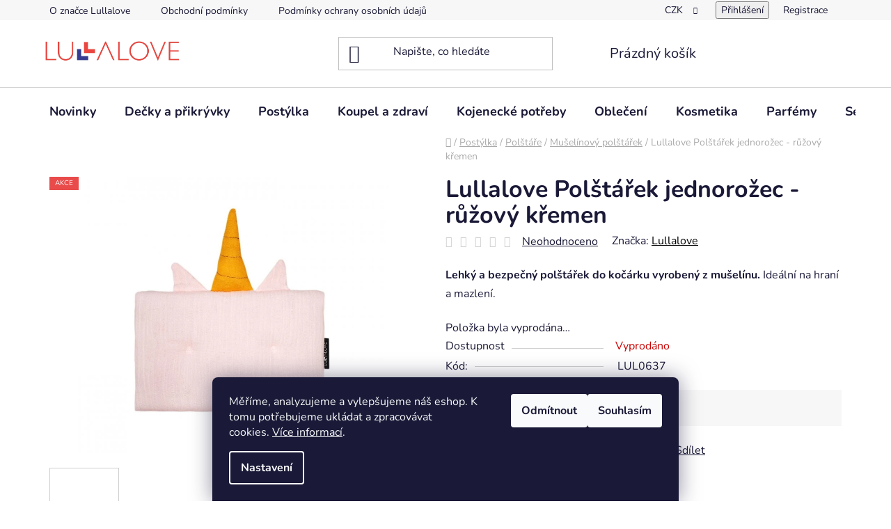

--- FILE ---
content_type: text/html; charset=utf-8
request_url: https://www.lullalove-shop.cz/lullalove-polstarek-jednorozec-ruzovy-kremen/
body_size: 31351
content:
<!doctype html><html lang="cs" dir="ltr" class="header-background-light external-fonts-loaded"><head><meta charset="utf-8" /><meta name="viewport" content="width=device-width,initial-scale=1" /><title>Lullalove Polštářek jednorožec - růžový křemen - Lullalove</title><link rel="preconnect" href="https://cdn.myshoptet.com" /><link rel="dns-prefetch" href="https://cdn.myshoptet.com" /><link rel="preload" href="https://cdn.myshoptet.com/prj/dist/master/cms/libs/jquery/jquery-1.11.3.min.js" as="script" /><link href="https://cdn.myshoptet.com/prj/dist/master/cms/templates/frontend_templates/shared/css/font-face/nunito.css" rel="stylesheet"><link href="https://cdn.myshoptet.com/prj/dist/master/shop/dist/font-shoptet-13.css.3c47e30adfa2e9e2683b.css" rel="stylesheet"><script>
dataLayer = [];
dataLayer.push({'shoptet' : {
    "pageId": 763,
    "pageType": "productDetail",
    "currency": "CZK",
    "currencyInfo": {
        "decimalSeparator": ",",
        "exchangeRate": 1,
        "priceDecimalPlaces": 0,
        "symbol": "K\u010d",
        "symbolLeft": 0,
        "thousandSeparator": " "
    },
    "language": "cs",
    "projectId": 481442,
    "product": {
        "id": 1651,
        "guid": "48a2af6a-4c5c-11ec-920f-ecf4bbd49285",
        "hasVariants": false,
        "codes": [
            {
                "code": "LUL0637"
            }
        ],
        "code": "LUL0637",
        "name": "Lullalove Pol\u0161t\u00e1\u0159ek jednoro\u017eec - r\u016f\u017eov\u00fd k\u0159emen",
        "appendix": "",
        "weight": 0.050000000000000003,
        "manufacturer": "Lullalove",
        "manufacturerGuid": "1EF53344F22667909140DA0BA3DED3EE",
        "currentCategory": "Post\u00fdlka | Pol\u0161t\u00e1\u0159e | Mu\u0161el\u00ednov\u00fd pol\u0161t\u00e1\u0159ek",
        "currentCategoryGuid": "ce5a10ff-4b9c-11ec-9c66-246e96436e9c",
        "defaultCategory": "Post\u00fdlka | Pol\u0161t\u00e1\u0159e | Mu\u0161el\u00ednov\u00fd pol\u0161t\u00e1\u0159ek",
        "defaultCategoryGuid": "ce5a10ff-4b9c-11ec-9c66-246e96436e9c",
        "currency": "CZK",
        "priceWithVat": 349
    },
    "stocks": [
        {
            "id": 1,
            "title": "Lullalove Bohum\u00edn, Star\u00e1 251",
            "isDeliveryPoint": 1,
            "visibleOnEshop": 1
        },
        {
            "id": "ext",
            "title": "Sklad",
            "isDeliveryPoint": 0,
            "visibleOnEshop": 1
        }
    ],
    "cartInfo": {
        "id": null,
        "freeShipping": false,
        "freeShippingFrom": 0,
        "leftToFreeGift": {
            "formattedPrice": "0 K\u010d",
            "priceLeft": 0
        },
        "freeGift": false,
        "leftToFreeShipping": {
            "priceLeft": 0,
            "dependOnRegion": 0,
            "formattedPrice": "0 K\u010d"
        },
        "discountCoupon": [],
        "getNoBillingShippingPrice": {
            "withoutVat": 0,
            "vat": 0,
            "withVat": 0
        },
        "cartItems": [],
        "taxMode": "ORDINARY"
    },
    "cart": [],
    "customer": {
        "priceRatio": 1,
        "priceListId": 1,
        "groupId": null,
        "registered": false,
        "mainAccount": false
    }
}});
dataLayer.push({'cookie_consent' : {
    "marketing": "denied",
    "analytics": "denied"
}});
document.addEventListener('DOMContentLoaded', function() {
    shoptet.consent.onAccept(function(agreements) {
        if (agreements.length == 0) {
            return;
        }
        dataLayer.push({
            'cookie_consent' : {
                'marketing' : (agreements.includes(shoptet.config.cookiesConsentOptPersonalisation)
                    ? 'granted' : 'denied'),
                'analytics': (agreements.includes(shoptet.config.cookiesConsentOptAnalytics)
                    ? 'granted' : 'denied')
            },
            'event': 'cookie_consent'
        });
    });
});
</script>

<!-- Google Tag Manager -->
<script>(function(w,d,s,l,i){w[l]=w[l]||[];w[l].push({'gtm.start':
new Date().getTime(),event:'gtm.js'});var f=d.getElementsByTagName(s)[0],
j=d.createElement(s),dl=l!='dataLayer'?'&l='+l:'';j.async=true;j.src=
'https://www.googletagmanager.com/gtm.js?id='+i+dl;f.parentNode.insertBefore(j,f);
})(window,document,'script','dataLayer','GTM-P3THX7DK');</script>
<!-- End Google Tag Manager -->

<meta property="og:type" content="website"><meta property="og:site_name" content="lullalove-shop.cz"><meta property="og:url" content="https://www.lullalove-shop.cz/lullalove-polstarek-jednorozec-ruzovy-kremen/"><meta property="og:title" content="Lullalove Polštářek jednorožec - růžový křemen - Lullalove"><meta name="author" content="Lullalove"><meta name="web_author" content="Shoptet.cz"><meta name="dcterms.rightsHolder" content="www.lullalove-shop.cz"><meta name="robots" content="index,follow"><meta property="og:image" content="https://cdn.myshoptet.com/usr/www.lullalove-shop.cz/user/shop/big/1651_lullalove-polstarek-jednorozec-ruzovy-kremen.jpg?619e0de3"><meta property="og:description" content="Lullalove Polštářek jednorožec - růžový křemen. Lehký a bezpečný polštářek do kočárku vyrobený z mušelínu. Ideální na hraní a mazlení."><meta name="description" content="Lullalove Polštářek jednorožec - růžový křemen. Lehký a bezpečný polštářek do kočárku vyrobený z mušelínu. Ideální na hraní a mazlení."><meta property="product:price:amount" content="349"><meta property="product:price:currency" content="CZK"><style>:root {--color-primary: #000000;--color-primary-h: 0;--color-primary-s: 0%;--color-primary-l: 0%;--color-primary-hover: #FFC500;--color-primary-hover-h: 46;--color-primary-hover-s: 100%;--color-primary-hover-l: 50%;--color-secondary: #e9453e;--color-secondary-h: 2;--color-secondary-s: 80%;--color-secondary-l: 58%;--color-secondary-hover: #424898;--color-secondary-hover-h: 236;--color-secondary-hover-s: 39%;--color-secondary-hover-l: 43%;--color-tertiary: #000000;--color-tertiary-h: 0;--color-tertiary-s: 0%;--color-tertiary-l: 0%;--color-tertiary-hover: #cfcfcf;--color-tertiary-hover-h: 0;--color-tertiary-hover-s: 0%;--color-tertiary-hover-l: 81%;--color-header-background: #ffffff;--template-font: "Nunito";--template-headings-font: "Nunito";--header-background-url: url("[data-uri]");--cookies-notice-background: #1A1937;--cookies-notice-color: #F8FAFB;--cookies-notice-button-hover: #f5f5f5;--cookies-notice-link-hover: #27263f;--templates-update-management-preview-mode-content: "Náhled aktualizací šablony je aktivní pro váš prohlížeč."}</style>
    
    <link href="https://cdn.myshoptet.com/prj/dist/master/shop/dist/main-13.less.96035efb4db1532b3cd7.css" rel="stylesheet" />
            <link href="https://cdn.myshoptet.com/prj/dist/master/shop/dist/mobile-header-v1-13.less.629f2f48911e67d0188c.css" rel="stylesheet" />
    
    <script>var shoptet = shoptet || {};</script>
    <script src="https://cdn.myshoptet.com/prj/dist/master/shop/dist/main-3g-header.js.05f199e7fd2450312de2.js"></script>
<!-- User include --><!-- api 427(81) html code header -->
<link rel="stylesheet" href="https://cdn.myshoptet.com/usr/api2.dklab.cz/user/documents/_doplnky/instagram/481442/8/481442_8.css" type="text/css" /><style>
        :root {
            --dklab-instagram-header-color: #000000;  
            --dklab-instagram-header-background: #DDDDDD;  
            --dklab-instagram-font-weight: 700;
            --dklab-instagram-font-size: 180%;
            --dklab-instagram-logoUrl: url(https://cdn.myshoptet.com/usr/api2.dklab.cz/user/documents/_doplnky/instagram/img/logo-duha.png); 
            --dklab-instagram-logo-size-width: 40px;
            --dklab-instagram-logo-size-height: 40px;                        
            --dklab-instagram-hover-content: 0;                        
            --dklab-instagram-padding: 0px;                        
            --dklab-instagram-border-color: #888888;
            
        }
        </style>
<!-- api 473(125) html code header -->

                <style>
                    #order-billing-methods .radio-wrapper[data-guid="3a8c0538-9b1f-11ed-adb3-246e96436e9c"]:not(.cggooglepay), #order-billing-methods .radio-wrapper[data-guid="46777237-4e04-11ec-9c66-246e96436e9c"]:not(.cgapplepay) {
                        display: none;
                    }
                </style>
                <script type="text/javascript">
                    document.addEventListener('DOMContentLoaded', function() {
                        if (getShoptetDataLayer('pageType') === 'billingAndShipping') {
                            
                try {
                    if (window.ApplePaySession && window.ApplePaySession.canMakePayments()) {
                        document.querySelector('#order-billing-methods .radio-wrapper[data-guid="46777237-4e04-11ec-9c66-246e96436e9c"]').classList.add('cgapplepay');
                    }
                } catch (err) {} 
            
                            
                const cgBaseCardPaymentMethod = {
                        type: 'CARD',
                        parameters: {
                            allowedAuthMethods: ["PAN_ONLY", "CRYPTOGRAM_3DS"],
                            allowedCardNetworks: [/*"AMEX", "DISCOVER", "INTERAC", "JCB",*/ "MASTERCARD", "VISA"]
                        }
                };
                
                function cgLoadScript(src, callback)
                {
                    var s,
                        r,
                        t;
                    r = false;
                    s = document.createElement('script');
                    s.type = 'text/javascript';
                    s.src = src;
                    s.onload = s.onreadystatechange = function() {
                        if ( !r && (!this.readyState || this.readyState == 'complete') )
                        {
                            r = true;
                            callback();
                        }
                    };
                    t = document.getElementsByTagName('script')[0];
                    t.parentNode.insertBefore(s, t);
                } 
                
                function cgGetGoogleIsReadyToPayRequest() {
                    return Object.assign(
                        {},
                        {
                            apiVersion: 2,
                            apiVersionMinor: 0
                        },
                        {
                            allowedPaymentMethods: [cgBaseCardPaymentMethod]
                        }
                    );
                }

                function onCgGooglePayLoaded() {
                    let paymentsClient = new google.payments.api.PaymentsClient({environment: 'PRODUCTION'});
                    paymentsClient.isReadyToPay(cgGetGoogleIsReadyToPayRequest()).then(function(response) {
                        if (response.result) {
                            document.querySelector('#order-billing-methods .radio-wrapper[data-guid="3a8c0538-9b1f-11ed-adb3-246e96436e9c"]').classList.add('cggooglepay');	 	 	 	 	 
                        }
                    })
                    .catch(function(err) {});
                }
                
                cgLoadScript('https://pay.google.com/gp/p/js/pay.js', onCgGooglePayLoaded);
            
                        }
                    });
                </script> 
                
<!-- api 498(150) html code header -->
<script async src="https://scripts.luigisbox.tech/LBX-322328.js"></script>
<!-- service 427(81) html code header -->
<link rel="stylesheet" href="https://cdn.myshoptet.com/usr/api2.dklab.cz/user/documents/_doplnky/instagram/font/instagramplus.css" type="text/css" />

<!-- project html code header -->
<style>
.btn.add-to-cart-button { color: #fff; }
.btn.btn-cart.add-to-cart-button { color: #fff; }
</style>

<meta name="facebook-domain-verification" content="qbfba98tba1ndt4fqiopnuelbhur4t" />

<script>
!function (w, d, t) {
  w.TiktokAnalyticsObject=t;var ttq=w[t]=w[t]||[];ttq.methods=["page","track","identify","instances","debug","on","off","once","ready","alias","group","enableCookie","disableCookie"],ttq.setAndDefer=function(t,e){t[e]=function(){t.push([e].concat(Array.prototype.slice.call(arguments,0)))}};for(var i=0;i<ttq.methods.length;i++)ttq.setAndDefer(ttq,ttq.methods[i]);ttq.instance=function(t){for(var e=ttq._i[t]||[],n=0;n<ttq.methods.length;n++)ttq.setAndDefer(e,ttq.methods[n]);return e},ttq.load=function(e,n){var i="https://analytics.tiktok.com/i18n/pixel/events.js";ttq._i=ttq._i||{},ttq._i[e]=[],ttq._i[e]._u=i,ttq._t=ttq._t||{},ttq._t[e]=+new Date,ttq._o=ttq._o||{},ttq._o[e]=n||{};var o=document.createElement("script");o.type="text/javascript",o.async=!0,o.src=i+"?sdkid="+e+"&lib="+t;var a=document.getElementsByTagName("script")[0];a.parentNode.insertBefore(o,a)};

  ttq.load('CDMUS93C77UC1N5EQ7GG');
  ttq.page();
}(window, document, 'ttq');
</script>
<!-- /User include --><link rel="shortcut icon" href="/favicon.ico" type="image/x-icon" /><link rel="canonical" href="https://www.lullalove-shop.cz/lullalove-polstarek-jednorozec-ruzovy-kremen/" />    <!-- Global site tag (gtag.js) - Google Analytics -->
    <script async src="https://www.googletagmanager.com/gtag/js?id=G-0GDWHXZYLY"></script>
    <script>
        
        window.dataLayer = window.dataLayer || [];
        function gtag(){dataLayer.push(arguments);}
        

                    console.debug('default consent data');

            gtag('consent', 'default', {"ad_storage":"denied","analytics_storage":"denied","ad_user_data":"denied","ad_personalization":"denied","wait_for_update":500});
            dataLayer.push({
                'event': 'default_consent'
            });
        
        gtag('js', new Date());

                gtag('config', 'UA-213684929-1', { 'groups': "UA" });
        
                gtag('config', 'G-0GDWHXZYLY', {"groups":"GA4","send_page_view":false,"content_group":"productDetail","currency":"CZK","page_language":"cs"});
        
                gtag('config', 'AW-10814640357', {"allow_enhanced_conversions":true});
        
        
        
        
        
                    gtag('event', 'page_view', {"send_to":"GA4","page_language":"cs","content_group":"productDetail","currency":"CZK"});
        
                gtag('set', 'currency', 'CZK');

        gtag('event', 'view_item', {
            "send_to": "UA",
            "items": [
                {
                    "id": "LUL0637",
                    "name": "Lullalove Pol\u0161t\u00e1\u0159ek jednoro\u017eec - r\u016f\u017eov\u00fd k\u0159emen",
                    "category": "Post\u00fdlka \/ Pol\u0161t\u00e1\u0159e \/ Mu\u0161el\u00ednov\u00fd pol\u0161t\u00e1\u0159ek",
                                        "brand": "Lullalove",
                                                            "price": 288
                }
            ]
        });
        
        
        
        
        
                    gtag('event', 'view_item', {"send_to":"GA4","page_language":"cs","content_group":"productDetail","value":288,"currency":"CZK","items":[{"item_id":"LUL0637","item_name":"Lullalove Pol\u0161t\u00e1\u0159ek jednoro\u017eec - r\u016f\u017eov\u00fd k\u0159emen","item_brand":"Lullalove","item_category":"Post\u00fdlka","item_category2":"Pol\u0161t\u00e1\u0159e","item_category3":"Mu\u0161el\u00ednov\u00fd pol\u0161t\u00e1\u0159ek","price":288,"quantity":1,"index":0}]});
        
        
        
        
        
        
        
        document.addEventListener('DOMContentLoaded', function() {
            if (typeof shoptet.tracking !== 'undefined') {
                for (var id in shoptet.tracking.bannersList) {
                    gtag('event', 'view_promotion', {
                        "send_to": "UA",
                        "promotions": [
                            {
                                "id": shoptet.tracking.bannersList[id].id,
                                "name": shoptet.tracking.bannersList[id].name,
                                "position": shoptet.tracking.bannersList[id].position
                            }
                        ]
                    });
                }
            }

            shoptet.consent.onAccept(function(agreements) {
                if (agreements.length !== 0) {
                    console.debug('gtag consent accept');
                    var gtagConsentPayload =  {
                        'ad_storage': agreements.includes(shoptet.config.cookiesConsentOptPersonalisation)
                            ? 'granted' : 'denied',
                        'analytics_storage': agreements.includes(shoptet.config.cookiesConsentOptAnalytics)
                            ? 'granted' : 'denied',
                                                                                                'ad_user_data': agreements.includes(shoptet.config.cookiesConsentOptPersonalisation)
                            ? 'granted' : 'denied',
                        'ad_personalization': agreements.includes(shoptet.config.cookiesConsentOptPersonalisation)
                            ? 'granted' : 'denied',
                        };
                    console.debug('update consent data', gtagConsentPayload);
                    gtag('consent', 'update', gtagConsentPayload);
                    dataLayer.push(
                        { 'event': 'update_consent' }
                    );
                }
            });
        });
    </script>
<script>
    (function(t, r, a, c, k, i, n, g) { t['ROIDataObject'] = k;
    t[k]=t[k]||function(){ (t[k].q=t[k].q||[]).push(arguments) },t[k].c=i;n=r.createElement(a),
    g=r.getElementsByTagName(a)[0];n.async=1;n.src=c;g.parentNode.insertBefore(n,g)
    })(window, document, 'script', '//www.heureka.cz/ocm/sdk.js?source=shoptet&version=2&page=product_detail', 'heureka', 'cz');

    heureka('set_user_consent', 0);
</script>
</head><body class="desktop id-763 in-muselinovy-polstarek template-13 type-product type-detail one-column-body columns-mobile-2 columns-4 smart-labels-active ums_forms_redesign--off ums_a11y_category_page--on ums_discussion_rating_forms--off ums_flags_display_unification--on ums_a11y_login--on mobile-header-version-1"><noscript>
    <style>
        #header {
            padding-top: 0;
            position: relative !important;
            top: 0;
        }
        .header-navigation {
            position: relative !important;
        }
        .overall-wrapper {
            margin: 0 !important;
        }
        body:not(.ready) {
            visibility: visible !important;
        }
    </style>
    <div class="no-javascript">
        <div class="no-javascript__title">Musíte změnit nastavení vašeho prohlížeče</div>
        <div class="no-javascript__text">Podívejte se na: <a href="https://www.google.com/support/bin/answer.py?answer=23852">Jak povolit JavaScript ve vašem prohlížeči</a>.</div>
        <div class="no-javascript__text">Pokud používáte software na blokování reklam, může být nutné povolit JavaScript z této stránky.</div>
        <div class="no-javascript__text">Děkujeme.</div>
    </div>
</noscript>

        <div id="fb-root"></div>
        <script>
            window.fbAsyncInit = function() {
                FB.init({
//                    appId            : 'your-app-id',
                    autoLogAppEvents : true,
                    xfbml            : true,
                    version          : 'v19.0'
                });
            };
        </script>
        <script async defer crossorigin="anonymous" src="https://connect.facebook.net/cs_CZ/sdk.js"></script>
<!-- Google Tag Manager (noscript) -->
<noscript><iframe src="https://www.googletagmanager.com/ns.html?id=GTM-P3THX7DK"
height="0" width="0" style="display:none;visibility:hidden"></iframe></noscript>
<!-- End Google Tag Manager (noscript) -->

    <div class="siteCookies siteCookies--bottom siteCookies--dark js-siteCookies" role="dialog" data-testid="cookiesPopup" data-nosnippet>
        <div class="siteCookies__form">
            <div class="siteCookies__content">
                <div class="siteCookies__text">
                    Měříme, analyzujeme a vylepšujeme náš eshop. K tomu potřebujeme ukládat a zpracovávat cookies. <a href="/podminky-ochrany-osobnich-udaju/" target="_blank" rel="noopener noreferrer">Více informací</a>.
                </div>
                <p class="siteCookies__links">
                    <button class="siteCookies__link js-cookies-settings" aria-label="Nastavení cookies" data-testid="cookiesSettings">Nastavení</button>
                </p>
            </div>
            <div class="siteCookies__buttonWrap">
                                    <button class="siteCookies__button js-cookiesConsentSubmit" value="reject" aria-label="Odmítnout cookies" data-testid="buttonCookiesReject">Odmítnout</button>
                                <button class="siteCookies__button js-cookiesConsentSubmit" value="all" aria-label="Přijmout cookies" data-testid="buttonCookiesAccept">Souhlasím</button>
            </div>
        </div>
        <script>
            document.addEventListener("DOMContentLoaded", () => {
                const siteCookies = document.querySelector('.js-siteCookies');
                document.addEventListener("scroll", shoptet.common.throttle(() => {
                    const st = document.documentElement.scrollTop;
                    if (st > 1) {
                        siteCookies.classList.add('siteCookies--scrolled');
                    } else {
                        siteCookies.classList.remove('siteCookies--scrolled');
                    }
                }, 100));
            });
        </script>
    </div>
<a href="#content" class="skip-link sr-only">Přejít na obsah</a><div class="overall-wrapper"><div class="user-action"><div class="container">
    <div class="user-action-in">
                    <div id="login" class="user-action-login popup-widget login-widget" role="dialog" aria-labelledby="loginHeading">
        <div class="popup-widget-inner">
                            <h2 id="loginHeading">Přihlášení k vašemu účtu</h2><div id="customerLogin"><form action="/action/Customer/Login/" method="post" id="formLoginIncluded" class="csrf-enabled formLogin" data-testid="formLogin"><input type="hidden" name="referer" value="" /><div class="form-group"><div class="input-wrapper email js-validated-element-wrapper no-label"><input type="email" name="email" class="form-control" autofocus placeholder="E-mailová adresa (např. jan@novak.cz)" data-testid="inputEmail" autocomplete="email" required /></div></div><div class="form-group"><div class="input-wrapper password js-validated-element-wrapper no-label"><input type="password" name="password" class="form-control" placeholder="Heslo" data-testid="inputPassword" autocomplete="current-password" required /><span class="no-display">Nemůžete vyplnit toto pole</span><input type="text" name="surname" value="" class="no-display" /></div></div><div class="form-group"><div class="login-wrapper"><button type="submit" class="btn btn-secondary btn-text btn-login" data-testid="buttonSubmit">Přihlásit se</button><div class="password-helper"><a href="/registrace/" data-testid="signup" rel="nofollow">Nová registrace</a><a href="/klient/zapomenute-heslo/" rel="nofollow">Zapomenuté heslo</a></div></div></div></form>
</div>                    </div>
    </div>

                <div id="cart-widget" class="user-action-cart popup-widget cart-widget loader-wrapper" data-testid="popupCartWidget" role="dialog" aria-hidden="true">
            <div class="popup-widget-inner cart-widget-inner place-cart-here">
                <div class="loader-overlay">
                    <div class="loader"></div>
                </div>
            </div>
        </div>
    </div>
</div>
</div><div class="top-navigation-bar" data-testid="topNavigationBar">

    <div class="container">

                            <div class="top-navigation-menu">
                <ul class="top-navigation-bar-menu">
                                            <li class="top-navigation-menu-item-external-34">
                            <a href="https://www.lullalove-shop.cz/user/documents/upload/katalog-2023-Lullalove.pdf" title="O značce Lullalove" target="blank">O značce Lullalove</a>
                        </li>
                                            <li class="top-navigation-menu-item-39">
                            <a href="/obchodni-podminky/" title="Obchodní podmínky">Obchodní podmínky</a>
                        </li>
                                            <li class="top-navigation-menu-item-691">
                            <a href="/podminky-ochrany-osobnich-udaju/" title="Podmínky ochrany osobních údajů ">Podmínky ochrany osobních údajů </a>
                        </li>
                                            <li class="top-navigation-menu-item-823">
                            <a href="/doprava-a-platba/" title="Doprava a platba">Doprava a platba</a>
                        </li>
                                            <li class="top-navigation-menu-item-1039">
                            <a href="/velkoobchod-b2b/" title="Velkoobchod/B2B">Velkoobchod/B2B</a>
                        </li>
                                            <li class="top-navigation-menu-item--51">
                            <a href="/hodnoceni-obchodu/" title="Hodnocení obchodu">Hodnocení obchodu</a>
                        </li>
                                            <li class="top-navigation-menu-item-1109">
                            <a href="/vraceni-zbozi-a-reklamace/" title="Vrácení zboží a reklamace">Vrácení zboží a reklamace</a>
                        </li>
                                            <li class="top-navigation-menu-item-29">
                            <a href="/kontakty/" title="Kontakty">Kontakty</a>
                        </li>
                                    </ul>
                <div class="top-navigation-menu-trigger">Více</div>
                <ul class="top-navigation-bar-menu-helper"></ul>
            </div>
        
        <div class="top-navigation-tools">
                <div class="dropdown">
        <span>Ceny v:</span>
        <button id="topNavigationDropdown" type="button" data-toggle="dropdown" aria-haspopup="true" aria-expanded="false">
            CZK
            <span class="caret"></span>
        </button>
        <ul class="dropdown-menu" aria-labelledby="topNavigationDropdown"><li><a href="/action/Currency/changeCurrency/?currencyCode=CZK" rel="nofollow">CZK</a></li><li><a href="/action/Currency/changeCurrency/?currencyCode=EUR" rel="nofollow">EUR</a></li></ul>
    </div>
            <button class="top-nav-button top-nav-button-login toggle-window" type="button" data-target="login" aria-haspopup="dialog" aria-controls="login" aria-expanded="false" data-testid="signin"><span>Přihlášení</span></button>
    <a href="/registrace/" class="top-nav-button top-nav-button-register" data-testid="headerSignup">Registrace</a>
        </div>

    </div>

</div>
<header id="header">
        <div class="header-top">
            <div class="container navigation-wrapper header-top-wrapper">
                <div class="site-name"><a href="/" data-testid="linkWebsiteLogo"><img src="https://cdn.myshoptet.com/usr/www.lullalove-shop.cz/user/logos/lullalove_logo.png" alt="Lullalove" fetchpriority="low" /></a></div>                <div class="search" itemscope itemtype="https://schema.org/WebSite">
                    <meta itemprop="headline" content="Mušelínový polštářek"/><meta itemprop="url" content="https://www.lullalove-shop.cz"/><meta itemprop="text" content="Lullalove Polštářek jednorožec - růžový křemen. Lehký a bezpečný polštářek do kočárku vyrobený z mušelínu. Ideální na hraní a mazlení."/>                    <form action="/action/ProductSearch/prepareString/" method="post"
    id="formSearchForm" class="search-form compact-form js-search-main"
    itemprop="potentialAction" itemscope itemtype="https://schema.org/SearchAction" data-testid="searchForm">
    <fieldset>
        <meta itemprop="target"
            content="https://www.lullalove-shop.cz/vyhledavani/?string={string}"/>
        <input type="hidden" name="language" value="cs"/>
        
            
    <span class="search-input-icon" aria-hidden="true"></span>

<input
    type="search"
    name="string"
        class="query-input form-control search-input js-search-input"
    placeholder="Napište, co hledáte"
    autocomplete="off"
    required
    itemprop="query-input"
    aria-label="Vyhledávání"
    data-testid="searchInput"
>
            <button type="submit" class="btn btn-default search-button" data-testid="searchBtn">Hledat</button>
        
    </fieldset>
</form>
                </div>
                <div class="navigation-buttons">
                    <a href="#" class="toggle-window" data-target="search" data-testid="linkSearchIcon"><span class="sr-only">Hledat</span></a>
                        
    <a href="/kosik/" class="btn btn-icon toggle-window cart-count" data-target="cart" data-hover="true" data-redirect="true" data-testid="headerCart" rel="nofollow" aria-haspopup="dialog" aria-expanded="false" aria-controls="cart-widget">
        
                <span class="sr-only">Nákupní košík</span>
        
            <span class="cart-price visible-lg-inline-block" data-testid="headerCartPrice">
                                    Prázdný košík                            </span>
        
    
            </a>
                    <a href="#" class="toggle-window" data-target="navigation" data-testid="hamburgerMenu"></a>
                </div>
            </div>
        </div>
        <div class="header-bottom">
            <div class="container navigation-wrapper header-bottom-wrapper js-navigation-container">
                <nav id="navigation" aria-label="Hlavní menu" data-collapsible="true"><div class="navigation-in menu"><ul class="menu-level-1" role="menubar" data-testid="headerMenuItems"><li class="menu-item-787" role="none"><a href="/novinky/" data-testid="headerMenuItem" role="menuitem" aria-expanded="false"><b>Novinky</b></a></li>
<li class="menu-item-706 ext" role="none"><a href="/decky-a-prikryvky/" data-testid="headerMenuItem" role="menuitem" aria-haspopup="true" aria-expanded="false"><b>Dečky a přikrývky</b><span class="submenu-arrow"></span></a><ul class="menu-level-2" aria-label="Dečky a přikrývky" tabindex="-1" role="menu"><li class="menu-item-709" role="none"><a href="/bambusove-decky-80x100/" class="menu-image" data-testid="headerMenuItem" tabindex="-1" aria-hidden="true"><img src="data:image/svg+xml,%3Csvg%20width%3D%22140%22%20height%3D%22100%22%20xmlns%3D%22http%3A%2F%2Fwww.w3.org%2F2000%2Fsvg%22%3E%3C%2Fsvg%3E" alt="" aria-hidden="true" width="140" height="100"  data-src="https://cdn.myshoptet.com/usr/www.lullalove-shop.cz/user/categories/thumb/6058.jpg" fetchpriority="low" /></a><div><a href="/bambusove-decky-80x100/" data-testid="headerMenuItem" role="menuitem"><span>Bambusové dečky 80x100</span></a>
                        </div></li><li class="menu-item-712" role="none"><a href="/bambusove-decky-100x120/" class="menu-image" data-testid="headerMenuItem" tabindex="-1" aria-hidden="true"><img src="data:image/svg+xml,%3Csvg%20width%3D%22140%22%20height%3D%22100%22%20xmlns%3D%22http%3A%2F%2Fwww.w3.org%2F2000%2Fsvg%22%3E%3C%2Fsvg%3E" alt="" aria-hidden="true" width="140" height="100"  data-src="https://cdn.myshoptet.com/usr/www.lullalove-shop.cz/user/categories/thumb/7429.jpg" fetchpriority="low" /></a><div><a href="/bambusove-decky-100x120/" data-testid="headerMenuItem" role="menuitem"><span>Bambusové dečky 100x120</span></a>
                        </div></li><li class="menu-item-1104" role="none"><a href="/bambusove-decky-pro-dospele-160x120/" class="menu-image" data-testid="headerMenuItem" tabindex="-1" aria-hidden="true"><img src="data:image/svg+xml,%3Csvg%20width%3D%22140%22%20height%3D%22100%22%20xmlns%3D%22http%3A%2F%2Fwww.w3.org%2F2000%2Fsvg%22%3E%3C%2Fsvg%3E" alt="" aria-hidden="true" width="140" height="100"  data-src="https://cdn.myshoptet.com/usr/www.lullalove-shop.cz/user/categories/thumb/1-2.jpg" fetchpriority="low" /></a><div><a href="/bambusove-decky-pro-dospele-160x120/" data-testid="headerMenuItem" role="menuitem"><span>Bambusové dečky pro dospělé 160x120</span></a>
                        </div></li><li class="menu-item-715" role="none"><a href="/bambusove-decky-s-volankem-90x110/" class="menu-image" data-testid="headerMenuItem" tabindex="-1" aria-hidden="true"><img src="data:image/svg+xml,%3Csvg%20width%3D%22140%22%20height%3D%22100%22%20xmlns%3D%22http%3A%2F%2Fwww.w3.org%2F2000%2Fsvg%22%3E%3C%2Fsvg%3E" alt="" aria-hidden="true" width="140" height="100"  data-src="https://cdn.myshoptet.com/usr/www.lullalove-shop.cz/user/categories/thumb/7675.jpg" fetchpriority="low" /></a><div><a href="/bambusove-decky-s-volankem-90x110/" data-testid="headerMenuItem" role="menuitem"><span>Bambusové dečky s volánkem 90x110</span></a>
                        </div></li><li class="menu-item-745" role="none"><a href="/bambusovy-lullapytlik/" class="menu-image" data-testid="headerMenuItem" tabindex="-1" aria-hidden="true"><img src="data:image/svg+xml,%3Csvg%20width%3D%22140%22%20height%3D%22100%22%20xmlns%3D%22http%3A%2F%2Fwww.w3.org%2F2000%2Fsvg%22%3E%3C%2Fsvg%3E" alt="" aria-hidden="true" width="140" height="100"  data-src="https://cdn.myshoptet.com/usr/www.lullalove-shop.cz/user/categories/thumb/4841.jpg" fetchpriority="low" /></a><div><a href="/bambusovy-lullapytlik/" data-testid="headerMenuItem" role="menuitem"><span>Bambusový Lullapytlík</span></a>
                        </div></li><li class="menu-item-721" role="none"><a href="/lehke-bambusove-decky/" class="menu-image" data-testid="headerMenuItem" tabindex="-1" aria-hidden="true"><img src="data:image/svg+xml,%3Csvg%20width%3D%22140%22%20height%3D%22100%22%20xmlns%3D%22http%3A%2F%2Fwww.w3.org%2F2000%2Fsvg%22%3E%3C%2Fsvg%3E" alt="" aria-hidden="true" width="140" height="100"  data-src="https://cdn.myshoptet.com/usr/www.lullalove-shop.cz/user/categories/thumb/3184.jpg" fetchpriority="low" /></a><div><a href="/lehke-bambusove-decky/" data-testid="headerMenuItem" role="menuitem"><span>Lehké bambusové dečky</span></a>
                        </div></li><li class="menu-item-718" role="none"><a href="/azurkove-decky/" class="menu-image" data-testid="headerMenuItem" tabindex="-1" aria-hidden="true"><img src="data:image/svg+xml,%3Csvg%20width%3D%22140%22%20height%3D%22100%22%20xmlns%3D%22http%3A%2F%2Fwww.w3.org%2F2000%2Fsvg%22%3E%3C%2Fsvg%3E" alt="" aria-hidden="true" width="140" height="100"  data-src="https://cdn.myshoptet.com/usr/www.lullalove-shop.cz/user/categories/thumb/2845.jpg" fetchpriority="low" /></a><div><a href="/azurkove-decky/" data-testid="headerMenuItem" role="menuitem"><span>Ažurkové dečky</span></a>
                        </div></li><li class="menu-item-739" role="none"><a href="/lehke-decky-merino/" class="menu-image" data-testid="headerMenuItem" tabindex="-1" aria-hidden="true"><img src="data:image/svg+xml,%3Csvg%20width%3D%22140%22%20height%3D%22100%22%20xmlns%3D%22http%3A%2F%2Fwww.w3.org%2F2000%2Fsvg%22%3E%3C%2Fsvg%3E" alt="" aria-hidden="true" width="140" height="100"  data-src="https://cdn.myshoptet.com/usr/www.lullalove-shop.cz/user/categories/thumb/7194.jpg" fetchpriority="low" /></a><div><a href="/lehke-decky-merino/" data-testid="headerMenuItem" role="menuitem"><span>Lehké dečky Merino</span></a>
                        </div></li><li class="menu-item-742" role="none"><a href="/decky-merino/" class="menu-image" data-testid="headerMenuItem" tabindex="-1" aria-hidden="true"><img src="data:image/svg+xml,%3Csvg%20width%3D%22140%22%20height%3D%22100%22%20xmlns%3D%22http%3A%2F%2Fwww.w3.org%2F2000%2Fsvg%22%3E%3C%2Fsvg%3E" alt="" aria-hidden="true" width="140" height="100"  data-src="https://cdn.myshoptet.com/usr/www.lullalove-shop.cz/user/categories/thumb/2930.jpg" fetchpriority="low" /></a><div><a href="/decky-merino/" data-testid="headerMenuItem" role="menuitem"><span>Dečky Merino</span></a>
                        </div></li><li class="menu-item-730" role="none"><a href="/bambusove-prikryvky/" class="menu-image" data-testid="headerMenuItem" tabindex="-1" aria-hidden="true"><img src="data:image/svg+xml,%3Csvg%20width%3D%22140%22%20height%3D%22100%22%20xmlns%3D%22http%3A%2F%2Fwww.w3.org%2F2000%2Fsvg%22%3E%3C%2Fsvg%3E" alt="" aria-hidden="true" width="140" height="100"  data-src="https://cdn.myshoptet.com/usr/www.lullalove-shop.cz/user/categories/thumb/6697.jpg" fetchpriority="low" /></a><div><a href="/bambusove-prikryvky/" data-testid="headerMenuItem" role="menuitem"><span>Bambusové přikrývky</span></a>
                        </div></li><li class="menu-item-724" role="none"><a href="/prikryvky-nejen-pro-miminka/" class="menu-image" data-testid="headerMenuItem" tabindex="-1" aria-hidden="true"><img src="data:image/svg+xml,%3Csvg%20width%3D%22140%22%20height%3D%22100%22%20xmlns%3D%22http%3A%2F%2Fwww.w3.org%2F2000%2Fsvg%22%3E%3C%2Fsvg%3E" alt="" aria-hidden="true" width="140" height="100"  data-src="https://cdn.myshoptet.com/usr/www.lullalove-shop.cz/user/categories/thumb/3012.jpg" fetchpriority="low" /></a><div><a href="/prikryvky-nejen-pro-miminka/" data-testid="headerMenuItem" role="menuitem"><span>Přikrývky nejen pro miminka</span></a>
                        </div></li><li class="menu-item-733" role="none"><a href="/zavinovaci-prikryvka-u-muselinu/" class="menu-image" data-testid="headerMenuItem" tabindex="-1" aria-hidden="true"><img src="data:image/svg+xml,%3Csvg%20width%3D%22140%22%20height%3D%22100%22%20xmlns%3D%22http%3A%2F%2Fwww.w3.org%2F2000%2Fsvg%22%3E%3C%2Fsvg%3E" alt="" aria-hidden="true" width="140" height="100"  data-src="https://cdn.myshoptet.com/usr/www.lullalove-shop.cz/user/categories/thumb/3792.jpg" fetchpriority="low" /></a><div><a href="/zavinovaci-prikryvka-u-muselinu/" data-testid="headerMenuItem" role="menuitem"><span>Zavinovací přikrývka z mušelínu</span></a>
                        </div></li><li class="menu-item-748" role="none"><a href="/pleny/" class="menu-image" data-testid="headerMenuItem" tabindex="-1" aria-hidden="true"><img src="data:image/svg+xml,%3Csvg%20width%3D%22140%22%20height%3D%22100%22%20xmlns%3D%22http%3A%2F%2Fwww.w3.org%2F2000%2Fsvg%22%3E%3C%2Fsvg%3E" alt="" aria-hidden="true" width="140" height="100"  data-src="https://cdn.myshoptet.com/usr/www.lullalove-shop.cz/user/categories/thumb/3907.jpg" fetchpriority="low" /></a><div><a href="/pleny/" data-testid="headerMenuItem" role="menuitem"><span>Pleny</span></a>
                        </div></li><li class="menu-item-736" role="none"><a href="/perinky-z-muselinu/" class="menu-image" data-testid="headerMenuItem" tabindex="-1" aria-hidden="true"><img src="data:image/svg+xml,%3Csvg%20width%3D%22140%22%20height%3D%22100%22%20xmlns%3D%22http%3A%2F%2Fwww.w3.org%2F2000%2Fsvg%22%3E%3C%2Fsvg%3E" alt="" aria-hidden="true" width="140" height="100"  data-src="https://cdn.myshoptet.com/usr/www.lullalove-shop.cz/user/categories/thumb/2978.jpg" fetchpriority="low" /></a><div><a href="/perinky-z-muselinu/" data-testid="headerMenuItem" role="menuitem"><span>Peřinky z mušelínu</span></a>
                        </div></li></ul></li>
<li class="menu-item-778 ext" role="none"><a href="/postylka/" data-testid="headerMenuItem" role="menuitem" aria-haspopup="true" aria-expanded="false"><b>Postýlka</b><span class="submenu-arrow"></span></a><ul class="menu-level-2" aria-label="Postýlka" tabindex="-1" role="menu"><li class="menu-item-790" role="none"><a href="/zavinovacky/" class="menu-image" data-testid="headerMenuItem" tabindex="-1" aria-hidden="true"><img src="data:image/svg+xml,%3Csvg%20width%3D%22140%22%20height%3D%22100%22%20xmlns%3D%22http%3A%2F%2Fwww.w3.org%2F2000%2Fsvg%22%3E%3C%2Fsvg%3E" alt="" aria-hidden="true" width="140" height="100"  data-src="https://cdn.myshoptet.com/usr/www.lullalove-shop.cz/user/categories/thumb/4661.jpg" fetchpriority="low" /></a><div><a href="/zavinovacky/" data-testid="headerMenuItem" role="menuitem"><span>Zavinovačky</span></a>
                        </div></li><li class="menu-item-1018" role="none"><a href="/pelisky-a-hnizda/" class="menu-image" data-testid="headerMenuItem" tabindex="-1" aria-hidden="true"><img src="data:image/svg+xml,%3Csvg%20width%3D%22140%22%20height%3D%22100%22%20xmlns%3D%22http%3A%2F%2Fwww.w3.org%2F2000%2Fsvg%22%3E%3C%2Fsvg%3E" alt="" aria-hidden="true" width="140" height="100"  data-src="https://cdn.myshoptet.com/usr/www.lullalove-shop.cz/user/categories/thumb/5988.jpg" fetchpriority="low" /></a><div><a href="/pelisky-a-hnizda/" data-testid="headerMenuItem" role="menuitem"><span>Pelíšky a hnízda</span></a>
                        </div></li><li class="menu-item-751 has-third-level" role="none"><a href="/polstare/" class="menu-image" data-testid="headerMenuItem" tabindex="-1" aria-hidden="true"><img src="data:image/svg+xml,%3Csvg%20width%3D%22140%22%20height%3D%22100%22%20xmlns%3D%22http%3A%2F%2Fwww.w3.org%2F2000%2Fsvg%22%3E%3C%2Fsvg%3E" alt="" aria-hidden="true" width="140" height="100"  data-src="https://cdn.myshoptet.com/usr/www.lullalove-shop.cz/user/categories/thumb/5629.jpg" fetchpriority="low" /></a><div><a href="/polstare/" data-testid="headerMenuItem" role="menuitem"><span>Polštáře</span></a>
                                                    <ul class="menu-level-3" role="menu">
                                                                    <li class="menu-item-757" role="none">
                                        <a href="/polstar-nejen-pro-miminka/" data-testid="headerMenuItem" role="menuitem">
                                            Polštář nejen pro miminka</a>,                                    </li>
                                                                    <li class="menu-item-760" role="none">
                                        <a href="/bambusovy-polstarek/" data-testid="headerMenuItem" role="menuitem">
                                            Bambusový polštářek</a>,                                    </li>
                                                                    <li class="menu-item-763" role="none">
                                        <a href="/muselinovy-polstarek/" class="active" data-testid="headerMenuItem" role="menuitem">
                                            Mušelínový polštářek</a>,                                    </li>
                                                                    <li class="menu-item-766" role="none">
                                        <a href="/polstarek-kralicek/" data-testid="headerMenuItem" role="menuitem">
                                            Polštářek králíček</a>,                                    </li>
                                                                    <li class="menu-item-772" role="none">
                                        <a href="/kojici-polstarek/" data-testid="headerMenuItem" role="menuitem">
                                            Kojící polštářek</a>,                                    </li>
                                                                    <li class="menu-item-775" role="none">
                                        <a href="/nahradni-potah-na-kojici-polstar/" data-testid="headerMenuItem" role="menuitem">
                                            Potahy na polštáře</a>,                                    </li>
                                                                    <li class="menu-item-1078" role="none">
                                        <a href="/valeckove-polstare/" data-testid="headerMenuItem" role="menuitem">
                                            Válečkové polštáře</a>                                    </li>
                                                            </ul>
                        </div></li><li class="menu-item-943" role="none"><a href="/perinky/" class="menu-image" data-testid="headerMenuItem" tabindex="-1" aria-hidden="true"><img src="data:image/svg+xml,%3Csvg%20width%3D%22140%22%20height%3D%22100%22%20xmlns%3D%22http%3A%2F%2Fwww.w3.org%2F2000%2Fsvg%22%3E%3C%2Fsvg%3E" alt="" aria-hidden="true" width="140" height="100"  data-src="https://cdn.myshoptet.com/usr/www.lullalove-shop.cz/user/categories/thumb/14256.jpg" fetchpriority="low" /></a><div><a href="/perinky/" data-testid="headerMenuItem" role="menuitem"><span>Peřinky</span></a>
                        </div></li><li class="menu-item-796" role="none"><a href="/povleceni-do-postylky/" class="menu-image" data-testid="headerMenuItem" tabindex="-1" aria-hidden="true"><img src="data:image/svg+xml,%3Csvg%20width%3D%22140%22%20height%3D%22100%22%20xmlns%3D%22http%3A%2F%2Fwww.w3.org%2F2000%2Fsvg%22%3E%3C%2Fsvg%3E" alt="" aria-hidden="true" width="140" height="100"  data-src="https://cdn.myshoptet.com/usr/www.lullalove-shop.cz/user/categories/thumb/585.jpg" fetchpriority="low" /></a><div><a href="/povleceni-do-postylky/" data-testid="headerMenuItem" role="menuitem"><span>Povlečení do postýlky</span></a>
                        </div></li><li class="menu-item-799" role="none"><a href="/prosteradla/" class="menu-image" data-testid="headerMenuItem" tabindex="-1" aria-hidden="true"><img src="data:image/svg+xml,%3Csvg%20width%3D%22140%22%20height%3D%22100%22%20xmlns%3D%22http%3A%2F%2Fwww.w3.org%2F2000%2Fsvg%22%3E%3C%2Fsvg%3E" alt="" aria-hidden="true" width="140" height="100"  data-src="https://cdn.myshoptet.com/usr/www.lullalove-shop.cz/user/categories/thumb/6600.jpg" fetchpriority="low" /></a><div><a href="/prosteradla/" data-testid="headerMenuItem" role="menuitem"><span>Prostěradla</span></a>
                        </div></li><li class="menu-item-1009" role="none"><a href="/spaci-pytle/" class="menu-image" data-testid="headerMenuItem" tabindex="-1" aria-hidden="true"><img src="data:image/svg+xml,%3Csvg%20width%3D%22140%22%20height%3D%22100%22%20xmlns%3D%22http%3A%2F%2Fwww.w3.org%2F2000%2Fsvg%22%3E%3C%2Fsvg%3E" alt="" aria-hidden="true" width="140" height="100"  data-src="https://cdn.myshoptet.com/usr/www.lullalove-shop.cz/user/categories/thumb/7785.jpg" fetchpriority="low" /></a><div><a href="/spaci-pytle/" data-testid="headerMenuItem" role="menuitem"><span>Spací pytle</span></a>
                        </div></li></ul></li>
<li class="menu-item-781 ext" role="none"><a href="/koupel-a-zdravi/" data-testid="headerMenuItem" role="menuitem" aria-haspopup="true" aria-expanded="false"><b>Koupel a zdraví</b><span class="submenu-arrow"></span></a><ul class="menu-level-2" aria-label="Koupel a zdraví" tabindex="-1" role="menu"><li class="menu-item-1075" role="none"><a href="/aroma-difuzery/" class="menu-image" data-testid="headerMenuItem" tabindex="-1" aria-hidden="true"><img src="data:image/svg+xml,%3Csvg%20width%3D%22140%22%20height%3D%22100%22%20xmlns%3D%22http%3A%2F%2Fwww.w3.org%2F2000%2Fsvg%22%3E%3C%2Fsvg%3E" alt="" aria-hidden="true" width="140" height="100"  data-src="https://cdn.myshoptet.com/usr/www.lullalove-shop.cz/user/categories/thumb/14103.jpg" fetchpriority="low" /></a><div><a href="/aroma-difuzery/" data-testid="headerMenuItem" role="menuitem"><span>Aromaterapie</span></a>
                        </div></li><li class="menu-item-1024" role="none"><a href="/doplnky-stravy/" class="menu-image" data-testid="headerMenuItem" tabindex="-1" aria-hidden="true"><img src="data:image/svg+xml,%3Csvg%20width%3D%22140%22%20height%3D%22100%22%20xmlns%3D%22http%3A%2F%2Fwww.w3.org%2F2000%2Fsvg%22%3E%3C%2Fsvg%3E" alt="" aria-hidden="true" width="140" height="100"  data-src="https://cdn.myshoptet.com/usr/www.lullalove-shop.cz/user/categories/thumb/2305.jpg" fetchpriority="low" /></a><div><a href="/doplnky-stravy/" data-testid="headerMenuItem" role="menuitem"><span>Doplňky stravy</span></a>
                        </div></li><li class="menu-item-808" role="none"><a href="/houbky/" class="menu-image" data-testid="headerMenuItem" tabindex="-1" aria-hidden="true"><img src="data:image/svg+xml,%3Csvg%20width%3D%22140%22%20height%3D%22100%22%20xmlns%3D%22http%3A%2F%2Fwww.w3.org%2F2000%2Fsvg%22%3E%3C%2Fsvg%3E" alt="" aria-hidden="true" width="140" height="100"  data-src="https://cdn.myshoptet.com/usr/www.lullalove-shop.cz/user/categories/thumb/6998.jpg" fetchpriority="low" /></a><div><a href="/houbky/" data-testid="headerMenuItem" role="menuitem"><span>Houbky</span></a>
                        </div></li><li class="menu-item-805" role="none"><a href="/kartacky-a-hrebinky/" class="menu-image" data-testid="headerMenuItem" tabindex="-1" aria-hidden="true"><img src="data:image/svg+xml,%3Csvg%20width%3D%22140%22%20height%3D%22100%22%20xmlns%3D%22http%3A%2F%2Fwww.w3.org%2F2000%2Fsvg%22%3E%3C%2Fsvg%3E" alt="" aria-hidden="true" width="140" height="100"  data-src="https://cdn.myshoptet.com/usr/www.lullalove-shop.cz/user/categories/thumb/5258.jpg" fetchpriority="low" /></a><div><a href="/kartacky-a-hrebinky/" data-testid="headerMenuItem" role="menuitem"><span>Kartáčky a hřebínky</span></a>
                        </div></li><li class="menu-item-814" role="none"><a href="/kartace/" class="menu-image" data-testid="headerMenuItem" tabindex="-1" aria-hidden="true"><img src="data:image/svg+xml,%3Csvg%20width%3D%22140%22%20height%3D%22100%22%20xmlns%3D%22http%3A%2F%2Fwww.w3.org%2F2000%2Fsvg%22%3E%3C%2Fsvg%3E" alt="" aria-hidden="true" width="140" height="100"  data-src="https://cdn.myshoptet.com/usr/www.lullalove-shop.cz/user/categories/thumb/7253-1.jpg" fetchpriority="low" /></a><div><a href="/kartace/" data-testid="headerMenuItem" role="menuitem"><span>Kartáče</span></a>
                        </div></li><li class="menu-item-817" role="none"><a href="/masazni-rukavice/" class="menu-image" data-testid="headerMenuItem" tabindex="-1" aria-hidden="true"><img src="data:image/svg+xml,%3Csvg%20width%3D%22140%22%20height%3D%22100%22%20xmlns%3D%22http%3A%2F%2Fwww.w3.org%2F2000%2Fsvg%22%3E%3C%2Fsvg%3E" alt="" aria-hidden="true" width="140" height="100"  data-src="https://cdn.myshoptet.com/usr/www.lullalove-shop.cz/user/categories/thumb/7128.jpg" fetchpriority="low" /></a><div><a href="/masazni-rukavice/" data-testid="headerMenuItem" role="menuitem"><span>Masážní rukavice</span></a>
                        </div></li><li class="menu-item-820" role="none"><a href="/masazni-kamen/" class="menu-image" data-testid="headerMenuItem" tabindex="-1" aria-hidden="true"><img src="data:image/svg+xml,%3Csvg%20width%3D%22140%22%20height%3D%22100%22%20xmlns%3D%22http%3A%2F%2Fwww.w3.org%2F2000%2Fsvg%22%3E%3C%2Fsvg%3E" alt="" aria-hidden="true" width="140" height="100"  data-src="https://cdn.myshoptet.com/usr/www.lullalove-shop.cz/user/categories/thumb/2756.jpg" fetchpriority="low" /></a><div><a href="/masazni-kamen/" data-testid="headerMenuItem" role="menuitem"><span>Masážní kámen</span></a>
                        </div></li><li class="menu-item-979" role="none"><a href="/pripravky-do-koupele/" class="menu-image" data-testid="headerMenuItem" tabindex="-1" aria-hidden="true"><img src="data:image/svg+xml,%3Csvg%20width%3D%22140%22%20height%3D%22100%22%20xmlns%3D%22http%3A%2F%2Fwww.w3.org%2F2000%2Fsvg%22%3E%3C%2Fsvg%3E" alt="" aria-hidden="true" width="140" height="100"  data-src="https://cdn.myshoptet.com/usr/www.lullalove-shop.cz/user/categories/thumb/3345.jpg" fetchpriority="low" /></a><div><a href="/pripravky-do-koupele/" data-testid="headerMenuItem" role="menuitem"><span>Přípravky do koupele</span></a>
                        </div></li><li class="menu-item-811" role="none"><a href="/rukavice-a-zinky/" class="menu-image" data-testid="headerMenuItem" tabindex="-1" aria-hidden="true"><img src="data:image/svg+xml,%3Csvg%20width%3D%22140%22%20height%3D%22100%22%20xmlns%3D%22http%3A%2F%2Fwww.w3.org%2F2000%2Fsvg%22%3E%3C%2Fsvg%3E" alt="" aria-hidden="true" width="140" height="100"  data-src="https://cdn.myshoptet.com/usr/www.lullalove-shop.cz/user/categories/thumb/4543.jpg" fetchpriority="low" /></a><div><a href="/rukavice-a-zinky/" data-testid="headerMenuItem" role="menuitem"><span>Rukavice a žínky</span></a>
                        </div></li><li class="menu-item-1021" role="none"><a href="/svicky-a-vosky/" class="menu-image" data-testid="headerMenuItem" tabindex="-1" aria-hidden="true"><img src="data:image/svg+xml,%3Csvg%20width%3D%22140%22%20height%3D%22100%22%20xmlns%3D%22http%3A%2F%2Fwww.w3.org%2F2000%2Fsvg%22%3E%3C%2Fsvg%3E" alt="" aria-hidden="true" width="140" height="100"  data-src="https://cdn.myshoptet.com/usr/www.lullalove-shop.cz/user/categories/thumb/7864.jpg" fetchpriority="low" /></a><div><a href="/svicky-a-vosky/" data-testid="headerMenuItem" role="menuitem"><span>Svíčky a vosky</span></a>
                        </div></li><li class="menu-item-1072" role="none"><a href="/sport-fitness/" class="menu-image" data-testid="headerMenuItem" tabindex="-1" aria-hidden="true"><img src="data:image/svg+xml,%3Csvg%20width%3D%22140%22%20height%3D%22100%22%20xmlns%3D%22http%3A%2F%2Fwww.w3.org%2F2000%2Fsvg%22%3E%3C%2Fsvg%3E" alt="" aria-hidden="true" width="140" height="100"  data-src="https://cdn.myshoptet.com/prj/dist/master/cms/templates/frontend_templates/00/img/folder.svg" fetchpriority="low" /></a><div><a href="/sport-fitness/" data-testid="headerMenuItem" role="menuitem"><span>Sport - Fitness</span></a>
                        </div></li><li class="menu-item-802" role="none"><a href="/zupanky-a-osusky/" class="menu-image" data-testid="headerMenuItem" tabindex="-1" aria-hidden="true"><img src="data:image/svg+xml,%3Csvg%20width%3D%22140%22%20height%3D%22100%22%20xmlns%3D%22http%3A%2F%2Fwww.w3.org%2F2000%2Fsvg%22%3E%3C%2Fsvg%3E" alt="" aria-hidden="true" width="140" height="100"  data-src="https://cdn.myshoptet.com/usr/www.lullalove-shop.cz/user/categories/thumb/4050.jpg" fetchpriority="low" /></a><div><a href="/zupanky-a-osusky/" data-testid="headerMenuItem" role="menuitem"><span>Župánky a osušky</span></a>
                        </div></li></ul></li>
<li class="menu-item-922 ext" role="none"><a href="/kojenecke-potreby/" data-testid="headerMenuItem" role="menuitem" aria-haspopup="true" aria-expanded="false"><b>Kojenecké potřeby</b><span class="submenu-arrow"></span></a><ul class="menu-level-2" aria-label="Kojenecké potřeby" tabindex="-1" role="menu"><li class="menu-item-925" role="none"><a href="/retizky-na-dudliky/" class="menu-image" data-testid="headerMenuItem" tabindex="-1" aria-hidden="true"><img src="data:image/svg+xml,%3Csvg%20width%3D%22140%22%20height%3D%22100%22%20xmlns%3D%22http%3A%2F%2Fwww.w3.org%2F2000%2Fsvg%22%3E%3C%2Fsvg%3E" alt="" aria-hidden="true" width="140" height="100"  data-src="https://cdn.myshoptet.com/usr/www.lullalove-shop.cz/user/categories/thumb/3957.jpg" fetchpriority="low" /></a><div><a href="/retizky-na-dudliky/" data-testid="headerMenuItem" role="menuitem"><span>Řetízky na dudlíky</span></a>
                        </div></li><li class="menu-item-946" role="none"><a href="/hracky/" class="menu-image" data-testid="headerMenuItem" tabindex="-1" aria-hidden="true"><img src="data:image/svg+xml,%3Csvg%20width%3D%22140%22%20height%3D%22100%22%20xmlns%3D%22http%3A%2F%2Fwww.w3.org%2F2000%2Fsvg%22%3E%3C%2Fsvg%3E" alt="" aria-hidden="true" width="140" height="100"  data-src="https://cdn.myshoptet.com/usr/www.lullalove-shop.cz/user/categories/thumb/1111.jpg" fetchpriority="low" /></a><div><a href="/hracky/" data-testid="headerMenuItem" role="menuitem"><span>Hračky</span></a>
                        </div></li><li class="menu-item-970" role="none"><a href="/tasky-do-kocarku/" class="menu-image" data-testid="headerMenuItem" tabindex="-1" aria-hidden="true"><img src="data:image/svg+xml,%3Csvg%20width%3D%22140%22%20height%3D%22100%22%20xmlns%3D%22http%3A%2F%2Fwww.w3.org%2F2000%2Fsvg%22%3E%3C%2Fsvg%3E" alt="" aria-hidden="true" width="140" height="100"  data-src="https://cdn.myshoptet.com/usr/www.lullalove-shop.cz/user/categories/thumb/5057.jpg" fetchpriority="low" /></a><div><a href="/tasky-do-kocarku/" data-testid="headerMenuItem" role="menuitem"><span>Tašky do kočárku</span></a>
                        </div></li><li class="menu-item-1012" role="none"><a href="/tasky-a-batohy/" class="menu-image" data-testid="headerMenuItem" tabindex="-1" aria-hidden="true"><img src="data:image/svg+xml,%3Csvg%20width%3D%22140%22%20height%3D%22100%22%20xmlns%3D%22http%3A%2F%2Fwww.w3.org%2F2000%2Fsvg%22%3E%3C%2Fsvg%3E" alt="" aria-hidden="true" width="140" height="100"  data-src="https://cdn.myshoptet.com/usr/www.lullalove-shop.cz/user/categories/thumb/7231.jpg" fetchpriority="low" /></a><div><a href="/tasky-a-batohy/" data-testid="headerMenuItem" role="menuitem"><span>Tašky a Batohy</span></a>
                        </div></li></ul></li>
<li class="menu-item-937 ext" role="none"><a href="/obleceni/" data-testid="headerMenuItem" role="menuitem" aria-haspopup="true" aria-expanded="false"><b>Oblečení</b><span class="submenu-arrow"></span></a><ul class="menu-level-2" aria-label="Oblečení" tabindex="-1" role="menu"><li class="menu-item-940" role="none"><a href="/cepice-a-satky/" class="menu-image" data-testid="headerMenuItem" tabindex="-1" aria-hidden="true"><img src="data:image/svg+xml,%3Csvg%20width%3D%22140%22%20height%3D%22100%22%20xmlns%3D%22http%3A%2F%2Fwww.w3.org%2F2000%2Fsvg%22%3E%3C%2Fsvg%3E" alt="" aria-hidden="true" width="140" height="100"  data-src="https://cdn.myshoptet.com/usr/www.lullalove-shop.cz/user/categories/thumb/6612.jpg" fetchpriority="low" /></a><div><a href="/cepice-a-satky/" data-testid="headerMenuItem" role="menuitem"><span>Čepice a šátky</span></a>
                        </div></li><li class="menu-item-982" role="none"><a href="/vlasove-gumicky/" class="menu-image" data-testid="headerMenuItem" tabindex="-1" aria-hidden="true"><img src="data:image/svg+xml,%3Csvg%20width%3D%22140%22%20height%3D%22100%22%20xmlns%3D%22http%3A%2F%2Fwww.w3.org%2F2000%2Fsvg%22%3E%3C%2Fsvg%3E" alt="" aria-hidden="true" width="140" height="100"  data-src="https://cdn.myshoptet.com/usr/www.lullalove-shop.cz/user/categories/thumb/6559.jpg" fetchpriority="low" /></a><div><a href="/vlasove-gumicky/" data-testid="headerMenuItem" role="menuitem"><span>Vlasové gumičky</span></a>
                        </div></li><li class="menu-item-1015" role="none"><a href="/bryndaky-a-slintacky/" class="menu-image" data-testid="headerMenuItem" tabindex="-1" aria-hidden="true"><img src="data:image/svg+xml,%3Csvg%20width%3D%22140%22%20height%3D%22100%22%20xmlns%3D%22http%3A%2F%2Fwww.w3.org%2F2000%2Fsvg%22%3E%3C%2Fsvg%3E" alt="" aria-hidden="true" width="140" height="100"  data-src="https://cdn.myshoptet.com/usr/www.lullalove-shop.cz/user/categories/thumb/4755.jpg" fetchpriority="low" /></a><div><a href="/bryndaky-a-slintacky/" data-testid="headerMenuItem" role="menuitem"><span>Bryndáky a slintáčky</span></a>
                        </div></li><li class="menu-item-1063" role="none"><a href="/detske-papuce/" class="menu-image" data-testid="headerMenuItem" tabindex="-1" aria-hidden="true"><img src="data:image/svg+xml,%3Csvg%20width%3D%22140%22%20height%3D%22100%22%20xmlns%3D%22http%3A%2F%2Fwww.w3.org%2F2000%2Fsvg%22%3E%3C%2Fsvg%3E" alt="" aria-hidden="true" width="140" height="100"  data-src="https://cdn.myshoptet.com/usr/www.lullalove-shop.cz/user/categories/thumb/1531.png" fetchpriority="low" /></a><div><a href="/detske-papuce/" data-testid="headerMenuItem" role="menuitem"><span>Dětské papuče</span></a>
                        </div></li><li class="menu-item-1069" role="none"><a href="/detske-kratasy-a-sortky/" class="menu-image" data-testid="headerMenuItem" tabindex="-1" aria-hidden="true"><img src="data:image/svg+xml,%3Csvg%20width%3D%22140%22%20height%3D%22100%22%20xmlns%3D%22http%3A%2F%2Fwww.w3.org%2F2000%2Fsvg%22%3E%3C%2Fsvg%3E" alt="" aria-hidden="true" width="140" height="100"  data-src="https://cdn.myshoptet.com/usr/www.lullalove-shop.cz/user/categories/thumb/13421.jpg" fetchpriority="low" /></a><div><a href="/detske-kratasy-a-sortky/" data-testid="headerMenuItem" role="menuitem"><span>Dětské kraťasy a šortky</span></a>
                        </div></li><li class="menu-item-1087" role="none"><a href="/detske-klobouky/" class="menu-image" data-testid="headerMenuItem" tabindex="-1" aria-hidden="true"><img src="data:image/svg+xml,%3Csvg%20width%3D%22140%22%20height%3D%22100%22%20xmlns%3D%22http%3A%2F%2Fwww.w3.org%2F2000%2Fsvg%22%3E%3C%2Fsvg%3E" alt="" aria-hidden="true" width="140" height="100"  data-src="https://cdn.myshoptet.com/usr/www.lullalove-shop.cz/user/categories/thumb/1.jpg" fetchpriority="low" /></a><div><a href="/detske-klobouky/" data-testid="headerMenuItem" role="menuitem"><span>Dětské klobouky</span></a>
                        </div></li><li class="menu-item-1101" role="none"><a href="/detske-tuniky-a-saticky/" class="menu-image" data-testid="headerMenuItem" tabindex="-1" aria-hidden="true"><img src="data:image/svg+xml,%3Csvg%20width%3D%22140%22%20height%3D%22100%22%20xmlns%3D%22http%3A%2F%2Fwww.w3.org%2F2000%2Fsvg%22%3E%3C%2Fsvg%3E" alt="" aria-hidden="true" width="140" height="100"  data-src="https://cdn.myshoptet.com/usr/www.lullalove-shop.cz/user/categories/thumb/16443.jpg" fetchpriority="low" /></a><div><a href="/detske-tuniky-a-saticky/" data-testid="headerMenuItem" role="menuitem"><span>Dětské tuniky a šatičky</span></a>
                        </div></li></ul></li>
<li class="menu-item-784 ext" role="none"><a href="/kosmetika/" data-testid="headerMenuItem" role="menuitem" aria-haspopup="true" aria-expanded="false"><b>Kosmetika</b><span class="submenu-arrow"></span></a><ul class="menu-level-2" aria-label="Kosmetika" tabindex="-1" role="menu"><li class="menu-item-931 has-third-level" role="none"><a href="/pripravky-na-rty/" class="menu-image" data-testid="headerMenuItem" tabindex="-1" aria-hidden="true"><img src="data:image/svg+xml,%3Csvg%20width%3D%22140%22%20height%3D%22100%22%20xmlns%3D%22http%3A%2F%2Fwww.w3.org%2F2000%2Fsvg%22%3E%3C%2Fsvg%3E" alt="" aria-hidden="true" width="140" height="100"  data-src="https://cdn.myshoptet.com/usr/www.lullalove-shop.cz/user/categories/thumb/7525-1.jpg" fetchpriority="low" /></a><div><a href="/pripravky-na-rty/" data-testid="headerMenuItem" role="menuitem"><span>Přípravky na rty</span></a>
                                                    <ul class="menu-level-3" role="menu">
                                                                    <li class="menu-item-934" role="none">
                                        <a href="/lesky-na-rty/" data-testid="headerMenuItem" role="menuitem">
                                            Lesky na rty</a>,                                    </li>
                                                                    <li class="menu-item-1036" role="none">
                                        <a href="/rtenky/" data-testid="headerMenuItem" role="menuitem">
                                            Rtěnky</a>                                    </li>
                                                            </ul>
                        </div></li><li class="menu-item-955 has-third-level" role="none"><a href="/pripravky-na-oci/" class="menu-image" data-testid="headerMenuItem" tabindex="-1" aria-hidden="true"><img src="data:image/svg+xml,%3Csvg%20width%3D%22140%22%20height%3D%22100%22%20xmlns%3D%22http%3A%2F%2Fwww.w3.org%2F2000%2Fsvg%22%3E%3C%2Fsvg%3E" alt="" aria-hidden="true" width="140" height="100"  data-src="https://cdn.myshoptet.com/usr/www.lullalove-shop.cz/user/categories/thumb/7079.jpg" fetchpriority="low" /></a><div><a href="/pripravky-na-oci/" data-testid="headerMenuItem" role="menuitem"><span>Přípravky na oči</span></a>
                                                    <ul class="menu-level-3" role="menu">
                                                                    <li class="menu-item-958" role="none">
                                        <a href="/rasenky/" data-testid="headerMenuItem" role="menuitem">
                                            Řasenky</a>,                                    </li>
                                                                    <li class="menu-item-1027" role="none">
                                        <a href="/serum-na-rasy-a-oboci/" data-testid="headerMenuItem" role="menuitem">
                                            Sérum na řasy a obočí</a>                                    </li>
                                                            </ul>
                        </div></li><li class="menu-item-964 has-third-level" role="none"><a href="/pripravky-na-tvar/" class="menu-image" data-testid="headerMenuItem" tabindex="-1" aria-hidden="true"><img src="data:image/svg+xml,%3Csvg%20width%3D%22140%22%20height%3D%22100%22%20xmlns%3D%22http%3A%2F%2Fwww.w3.org%2F2000%2Fsvg%22%3E%3C%2Fsvg%3E" alt="" aria-hidden="true" width="140" height="100"  data-src="https://cdn.myshoptet.com/usr/www.lullalove-shop.cz/user/categories/thumb/4070.jpg" fetchpriority="low" /></a><div><a href="/pripravky-na-tvar/" data-testid="headerMenuItem" role="menuitem"><span>Přípravky na tvář</span></a>
                                                    <ul class="menu-level-3" role="menu">
                                                                    <li class="menu-item-967" role="none">
                                        <a href="/kosmeticke-pomucky/" data-testid="headerMenuItem" role="menuitem">
                                            Kosmetické Pomůcky</a>                                    </li>
                                                            </ul>
                        </div></li><li class="menu-item-985 has-third-level" role="none"><a href="/telova-kosmetika/" class="menu-image" data-testid="headerMenuItem" tabindex="-1" aria-hidden="true"><img src="data:image/svg+xml,%3Csvg%20width%3D%22140%22%20height%3D%22100%22%20xmlns%3D%22http%3A%2F%2Fwww.w3.org%2F2000%2Fsvg%22%3E%3C%2Fsvg%3E" alt="" aria-hidden="true" width="140" height="100"  data-src="https://cdn.myshoptet.com/usr/www.lullalove-shop.cz/user/categories/thumb/5760.jpg" fetchpriority="low" /></a><div><a href="/telova-kosmetika/" data-testid="headerMenuItem" role="menuitem"><span>Tělová Kosmetika</span></a>
                                                    <ul class="menu-level-3" role="menu">
                                                                    <li class="menu-item-988" role="none">
                                        <a href="/sprchove-gely/" data-testid="headerMenuItem" role="menuitem">
                                            Sprchové gely</a>,                                    </li>
                                                                    <li class="menu-item-997" role="none">
                                        <a href="/telove-masla/" data-testid="headerMenuItem" role="menuitem">
                                            Tělové másla</a>,                                    </li>
                                                                    <li class="menu-item-1030" role="none">
                                        <a href="/telova-mleka/" data-testid="headerMenuItem" role="menuitem">
                                            Tělová mléka</a>,                                    </li>
                                                                    <li class="menu-item-1042" role="none">
                                        <a href="/telove-peelingy/" data-testid="headerMenuItem" role="menuitem">
                                            Tělové peelingy</a>,                                    </li>
                                                                    <li class="menu-item-1048" role="none">
                                        <a href="/telove-kremy/" data-testid="headerMenuItem" role="menuitem">
                                            Tělové krémy</a>,                                    </li>
                                                                    <li class="menu-item-1054" role="none">
                                        <a href="/kremy-na-ruce/" data-testid="headerMenuItem" role="menuitem">
                                            Krémy na ruce</a>,                                    </li>
                                                                    <li class="menu-item-1057" role="none">
                                        <a href="/kremy-na-nohy/" data-testid="headerMenuItem" role="menuitem">
                                            Krémy na nohy</a>,                                    </li>
                                                                    <li class="menu-item-1084" role="none">
                                        <a href="/deodoranty-a-antiperspiranty/" data-testid="headerMenuItem" role="menuitem">
                                            Deodoranty a Antiperspiranty</a>                                    </li>
                                                            </ul>
                        </div></li><li class="menu-item-991 has-third-level" role="none"><a href="/vlasova-kosmetika/" class="menu-image" data-testid="headerMenuItem" tabindex="-1" aria-hidden="true"><img src="data:image/svg+xml,%3Csvg%20width%3D%22140%22%20height%3D%22100%22%20xmlns%3D%22http%3A%2F%2Fwww.w3.org%2F2000%2Fsvg%22%3E%3C%2Fsvg%3E" alt="" aria-hidden="true" width="140" height="100"  data-src="https://cdn.myshoptet.com/usr/www.lullalove-shop.cz/user/categories/thumb/7185.jpg" fetchpriority="low" /></a><div><a href="/vlasova-kosmetika/" data-testid="headerMenuItem" role="menuitem"><span>Vlasová kosmetika</span></a>
                                                    <ul class="menu-level-3" role="menu">
                                                                    <li class="menu-item-994" role="none">
                                        <a href="/masky-na-vlasy/" data-testid="headerMenuItem" role="menuitem">
                                            Masky na vlasy</a>,                                    </li>
                                                                    <li class="menu-item-1006" role="none">
                                        <a href="/serum-na-vlasy/" data-testid="headerMenuItem" role="menuitem">
                                            Sérum na vlasy</a>,                                    </li>
                                                                    <li class="menu-item-1051" role="none">
                                        <a href="/sampony/" data-testid="headerMenuItem" role="menuitem">
                                            Šampony</a>                                    </li>
                                                            </ul>
                        </div></li><li class="menu-item-1000 has-third-level" role="none"><a href="/pletova-kosmetika/" class="menu-image" data-testid="headerMenuItem" tabindex="-1" aria-hidden="true"><img src="data:image/svg+xml,%3Csvg%20width%3D%22140%22%20height%3D%22100%22%20xmlns%3D%22http%3A%2F%2Fwww.w3.org%2F2000%2Fsvg%22%3E%3C%2Fsvg%3E" alt="" aria-hidden="true" width="140" height="100"  data-src="https://cdn.myshoptet.com/usr/www.lullalove-shop.cz/user/categories/thumb/6825.jpg" fetchpriority="low" /></a><div><a href="/pletova-kosmetika/" data-testid="headerMenuItem" role="menuitem"><span>Pleťová kosmetika</span></a>
                                                    <ul class="menu-level-3" role="menu">
                                                                    <li class="menu-item-1003" role="none">
                                        <a href="/pletove-oleje/" data-testid="headerMenuItem" role="menuitem">
                                            Pleťové oleje</a>,                                    </li>
                                                                    <li class="menu-item-1033" role="none">
                                        <a href="/pletove-kremy/" data-testid="headerMenuItem" role="menuitem">
                                            Pleťové krémy</a>,                                    </li>
                                                                    <li class="menu-item-1045" role="none">
                                        <a href="/pripravky-na-cisteni-pleti/" data-testid="headerMenuItem" role="menuitem">
                                            Přípravky na čištění pleti</a>,                                    </li>
                                                                    <li class="menu-item-1060" role="none">
                                        <a href="/pece-o-ocni-okoli-a-rty/" data-testid="headerMenuItem" role="menuitem">
                                            Péče o oční okolí a rty</a>,                                    </li>
                                                                    <li class="menu-item-1066" role="none">
                                        <a href="/pletova-sera/" data-testid="headerMenuItem" role="menuitem">
                                            Pleťová séra</a>                                    </li>
                                                            </ul>
                        </div></li></ul></li>
<li class="menu-item-1099" role="none"><a href="/parfemy/" data-testid="headerMenuItem" role="menuitem" aria-expanded="false"><b>Parfémy</b></a></li>
<li class="menu-item-928" role="none"><a href="/sety-lullalove/" data-testid="headerMenuItem" role="menuitem" aria-expanded="false"><b>Sety Lullalove</b></a></li>
<li class="menu-item-1081" role="none"><a href="/darkove-poukazy/" data-testid="headerMenuItem" role="menuitem" aria-expanded="false"><b>Dárkové poukazy</b></a></li>
<li class="menu-item-29" role="none"><a href="/kontakty/" data-testid="headerMenuItem" role="menuitem" aria-expanded="false"><b>Kontakty</b></a></li>
</ul>
    <ul class="navigationActions" role="menu">
                    <li class="ext" role="none">
                <a href="#">
                                            <span>
                            <span>Měna</span>
                            <span>(CZK)</span>
                        </span>
                                        <span class="submenu-arrow"></span>
                </a>
                <ul class="navigationActions__submenu menu-level-2" role="menu">
                    <li role="none">
                                                    <ul role="menu">
                                                                    <li class="navigationActions__submenu__item navigationActions__submenu__item--active" role="none">
                                        <a href="/action/Currency/changeCurrency/?currencyCode=CZK" rel="nofollow" role="menuitem">CZK</a>
                                    </li>
                                                                    <li class="navigationActions__submenu__item" role="none">
                                        <a href="/action/Currency/changeCurrency/?currencyCode=EUR" rel="nofollow" role="menuitem">EUR</a>
                                    </li>
                                                            </ul>
                                                                    </li>
                </ul>
            </li>
                            <li role="none">
                                    <a href="/login/?backTo=%2Flullalove-polstarek-jednorozec-ruzovy-kremen%2F" rel="nofollow" data-testid="signin" role="menuitem"><span>Přihlášení</span></a>
                            </li>
                        </ul>
</div><span class="navigation-close"></span></nav><div class="menu-helper" data-testid="hamburgerMenu"><span>Více</span></div>
            </div>
        </div>
    </header><!-- / header -->


<div id="content-wrapper" class="container content-wrapper">
    
                                <div class="breadcrumbs navigation-home-icon-wrapper" itemscope itemtype="https://schema.org/BreadcrumbList">
                                                                            <span id="navigation-first" data-basetitle="Lullalove" itemprop="itemListElement" itemscope itemtype="https://schema.org/ListItem">
                <a href="/" itemprop="item" class="navigation-home-icon"><span class="sr-only" itemprop="name">Domů</span></a>
                <span class="navigation-bullet">/</span>
                <meta itemprop="position" content="1" />
            </span>
                                <span id="navigation-1" itemprop="itemListElement" itemscope itemtype="https://schema.org/ListItem">
                <a href="/postylka/" itemprop="item" data-testid="breadcrumbsSecondLevel"><span itemprop="name">Postýlka</span></a>
                <span class="navigation-bullet">/</span>
                <meta itemprop="position" content="2" />
            </span>
                                <span id="navigation-2" itemprop="itemListElement" itemscope itemtype="https://schema.org/ListItem">
                <a href="/polstare/" itemprop="item" data-testid="breadcrumbsSecondLevel"><span itemprop="name">Polštáře</span></a>
                <span class="navigation-bullet">/</span>
                <meta itemprop="position" content="3" />
            </span>
                                <span id="navigation-3" itemprop="itemListElement" itemscope itemtype="https://schema.org/ListItem">
                <a href="/muselinovy-polstarek/" itemprop="item" data-testid="breadcrumbsSecondLevel"><span itemprop="name">Mušelínový polštářek</span></a>
                <span class="navigation-bullet">/</span>
                <meta itemprop="position" content="4" />
            </span>
                                            <span id="navigation-4" itemprop="itemListElement" itemscope itemtype="https://schema.org/ListItem" data-testid="breadcrumbsLastLevel">
                <meta itemprop="item" content="https://www.lullalove-shop.cz/lullalove-polstarek-jednorozec-ruzovy-kremen/" />
                <meta itemprop="position" content="5" />
                <span itemprop="name" data-title="Lullalove Polštářek jednorožec - růžový křemen">Lullalove Polštářek jednorožec - růžový křemen <span class="appendix"></span></span>
            </span>
            </div>
            
    <div class="content-wrapper-in">
                <main id="content" class="content wide">
                            
<div class="p-detail" itemscope itemtype="https://schema.org/Product">

    
    <meta itemprop="name" content="Lullalove Polštářek jednorožec - růžový křemen" />
    <meta itemprop="category" content="Úvodní stránka &gt; Postýlka &gt; Polštáře &gt; Mušelínový polštářek &gt; Lullalove Polštářek jednorožec - růžový křemen" />
    <meta itemprop="url" content="https://www.lullalove-shop.cz/lullalove-polstarek-jednorozec-ruzovy-kremen/" />
    <meta itemprop="image" content="https://cdn.myshoptet.com/usr/www.lullalove-shop.cz/user/shop/big/1651_lullalove-polstarek-jednorozec-ruzovy-kremen.jpg?619e0de3" />
            <meta itemprop="description" content="Lehký a bezpečný polštářek do kočárku vyrobený z mušelínu. Ideální na hraní a mazlení." />
                <span class="js-hidden" itemprop="manufacturer" itemscope itemtype="https://schema.org/Organization">
            <meta itemprop="name" content="Lullalove" />
        </span>
        <span class="js-hidden" itemprop="brand" itemscope itemtype="https://schema.org/Brand">
            <meta itemprop="name" content="Lullalove" />
        </span>
                            <meta itemprop="gtin13" content="5902633257521" />            
<div class="p-detail-inner">

    <div class="p-data-wrapper">

        <div class="p-detail-inner-header">
            <h1>
                  Lullalove Polštářek jednorožec - růžový křemen            </h1>
            <div class="ratings-and-brand">
                            <div class="stars-wrapper">
            
<span class="stars star-list">
                                                <a class="star star-off show-tooltip show-ratings" title="    Hodnocení:
            Neohodnoceno    "
                   href="#ratingTab" data-toggle="tab" data-external="1" data-force-scroll="1"></a>
                    
                                                <a class="star star-off show-tooltip show-ratings" title="    Hodnocení:
            Neohodnoceno    "
                   href="#ratingTab" data-toggle="tab" data-external="1" data-force-scroll="1"></a>
                    
                                                <a class="star star-off show-tooltip show-ratings" title="    Hodnocení:
            Neohodnoceno    "
                   href="#ratingTab" data-toggle="tab" data-external="1" data-force-scroll="1"></a>
                    
                                                <a class="star star-off show-tooltip show-ratings" title="    Hodnocení:
            Neohodnoceno    "
                   href="#ratingTab" data-toggle="tab" data-external="1" data-force-scroll="1"></a>
                    
                                                <a class="star star-off show-tooltip show-ratings" title="    Hodnocení:
            Neohodnoceno    "
                   href="#ratingTab" data-toggle="tab" data-external="1" data-force-scroll="1"></a>
                    
    </span>
            <a class="stars-label" href="#ratingTab" data-toggle="tab" data-external="1" data-force-scroll="1">
                                Neohodnoceno                    </a>
        </div>
                                        <div class="brand-wrapper">
                        Značka: <span class="brand-wrapper-manufacturer-name"><a href="/znacka/lullalove/" title="Podívat se na detail výrobce" data-testid="productCardBrandName">Lullalove</a></span>
                    </div>
                            </div>
        </div>

                    <div class="p-short-description" data-testid="productCardShortDescr">
                <p><strong>Lehký a bezpečný polštářek do kočárku vyrobený z mušelínu.</strong> Ideální na hraní a mazlení.</p>
            </div>
        
        <form action="/action/Cart/addCartItem/" method="post" id="product-detail-form" class="pr-action csrf-enabled" data-testid="formProduct">
            <meta itemprop="productID" content="1651" /><meta itemprop="identifier" content="48a2af6a-4c5c-11ec-920f-ecf4bbd49285" /><meta itemprop="sku" content="LUL0637" /><span itemprop="offers" itemscope itemtype="https://schema.org/Offer"><link itemprop="availability" href="https://schema.org/OutOfStock" /><meta itemprop="url" content="https://www.lullalove-shop.cz/lullalove-polstarek-jednorozec-ruzovy-kremen/" /><meta itemprop="price" content="349.00" /><meta itemprop="priceCurrency" content="CZK" /><link itemprop="itemCondition" href="https://schema.org/NewCondition" /></span><input type="hidden" name="productId" value="1651" /><input type="hidden" name="priceId" value="1654" /><input type="hidden" name="language" value="cs" />

            <div class="p-variants-block">

                
                    
                    
                    
                                            <div class="sold-out-wrapper">
                            <span class="sold-out">
                                Položka byla vyprodána&hellip;
                            </span>
                        </div>
                    
                
            </div>

            <table class="detail-parameters ">
                <tbody>
                                            <tr>
                            <th>
                                <span class="row-header-label">
                                    Dostupnost                                </span>
                            </th>
                            <td>
                                

    
    <span class="availability-label" style="color: #cb0000" data-testid="labelAvailability">
                    Vyprodáno            </span>
    
                            </td>
                        </tr>
                    
                                        
                                            <tr class="p-code">
                            <th>
                                <span class="p-code-label row-header-label">Kód:</span>
                            </th>
                            <td>
                                                                    <span>LUL0637</span>
                                                            </td>
                        </tr>
                    
                </tbody>
            </table>

                                        
            <div class="p-to-cart-block" data-testid="divAddToCart">
                                    <div class="p-final-price-wrapper">
                                                                        <strong class="price-final" data-testid="productCardPrice">
            <span class="price-final-holder">
                349 Kč
    

        </span>
    </strong>
                                                    <span class="price-measure">
                    
                        </span>
                        
                    </div>
                
                                                                </div>


        </form>

        
        

        <div class="buttons-wrapper social-buttons-wrapper">
            <div class="link-icons watchdog-active" data-testid="productDetailActionIcons">
    <a href="#" class="link-icon print" title="Tisknout produkt"><span>Tisk</span></a>
    <a href="/lullalove-polstarek-jednorozec-ruzovy-kremen:dotaz/" class="link-icon chat" title="Mluvit s prodejcem" rel="nofollow"><span>Zeptat se</span></a>
            <a href="/lullalove-polstarek-jednorozec-ruzovy-kremen:hlidat-cenu/" class="link-icon watchdog" title="Hlídat cenu" rel="nofollow"><span>Hlídat</span></a>
                <a href="#" class="link-icon share js-share-buttons-trigger" title="Sdílet produkt"><span>Sdílet</span></a>
    </div>
                <div class="social-buttons no-display">
                    <div class="twitter">
                <script>
        window.twttr = (function(d, s, id) {
            var js, fjs = d.getElementsByTagName(s)[0],
                t = window.twttr || {};
            if (d.getElementById(id)) return t;
            js = d.createElement(s);
            js.id = id;
            js.src = "https://platform.twitter.com/widgets.js";
            fjs.parentNode.insertBefore(js, fjs);
            t._e = [];
            t.ready = function(f) {
                t._e.push(f);
            };
            return t;
        }(document, "script", "twitter-wjs"));
        </script>

<a
    href="https://twitter.com/share"
    class="twitter-share-button"
        data-lang="cs"
    data-url="https://www.lullalove-shop.cz/lullalove-polstarek-jednorozec-ruzovy-kremen/"
>Tweet</a>

            </div>
                    <div class="facebook">
                <div
            data-layout="button_count"
        class="fb-like"
        data-action="like"
        data-show-faces="false"
        data-share="false"
                        data-width="285"
        data-height="26"
    >
</div>

            </div>
                                <div class="close-wrapper">
        <a href="#" class="close-after js-share-buttons-trigger" title="Sdílet produkt">Zavřít</a>
    </div>

            </div>
        </div>

        <div class="buttons-wrapper cofidis-buttons-wrapper">
                    </div>

        <div class="buttons-wrapper hledejceny-buttons-wrapper">
                    </div>

    </div> 
    <div class="p-image-wrapper">

        <div class="p-detail-inner-header-mobile">
            <div class="h1">
                  Lullalove Polštářek jednorožec - růžový křemen            </div>
            <div class="ratings-and-brand">
                            <div class="stars-wrapper">
            
<span class="stars star-list">
                                                <a class="star star-off show-tooltip show-ratings" title="    Hodnocení:
            Neohodnoceno    "
                   href="#ratingTab" data-toggle="tab" data-external="1" data-force-scroll="1"></a>
                    
                                                <a class="star star-off show-tooltip show-ratings" title="    Hodnocení:
            Neohodnoceno    "
                   href="#ratingTab" data-toggle="tab" data-external="1" data-force-scroll="1"></a>
                    
                                                <a class="star star-off show-tooltip show-ratings" title="    Hodnocení:
            Neohodnoceno    "
                   href="#ratingTab" data-toggle="tab" data-external="1" data-force-scroll="1"></a>
                    
                                                <a class="star star-off show-tooltip show-ratings" title="    Hodnocení:
            Neohodnoceno    "
                   href="#ratingTab" data-toggle="tab" data-external="1" data-force-scroll="1"></a>
                    
                                                <a class="star star-off show-tooltip show-ratings" title="    Hodnocení:
            Neohodnoceno    "
                   href="#ratingTab" data-toggle="tab" data-external="1" data-force-scroll="1"></a>
                    
    </span>
            <a class="stars-label" href="#ratingTab" data-toggle="tab" data-external="1" data-force-scroll="1">
                                Neohodnoceno                    </a>
        </div>
                                        <div class="brand-wrapper">
                        Značka: <span class="brand-wrapper-manufacturer-name"><a href="/znacka/lullalove/" title="Podívat se na detail výrobce" data-testid="productCardBrandName">Lullalove</a></span>
                    </div>
                            </div>
        </div>

        
        <div class="p-image" style="" data-testid="mainImage">
            

<a href="https://cdn.myshoptet.com/usr/www.lullalove-shop.cz/user/shop/big/1651_lullalove-polstarek-jednorozec-ruzovy-kremen.jpg?619e0de3" class="p-main-image cloud-zoom" data-href="https://cdn.myshoptet.com/usr/www.lullalove-shop.cz/user/shop/orig/1651_lullalove-polstarek-jednorozec-ruzovy-kremen.jpg?619e0de3"><img src="https://cdn.myshoptet.com/usr/www.lullalove-shop.cz/user/shop/big/1651_lullalove-polstarek-jednorozec-ruzovy-kremen.jpg?619e0de3" alt="Lullalove Polštářek jednorožec - růžový křemen" width="1024" height="768"  fetchpriority="high" />
</a>            
                <div class="flags flags-default">            <span class="flag flag-action">
            Akce
    </span>
        
                
    </div>
    

            

    

        </div>
        <div class="row">
            
    <div class="col-sm-12 p-thumbnails-wrapper">

        <div class="p-thumbnails">

            <div class="p-thumbnails-inner">

                <div>
                                                                                        <a href="https://cdn.myshoptet.com/usr/www.lullalove-shop.cz/user/shop/big/1651_lullalove-polstarek-jednorozec-ruzovy-kremen.jpg?619e0de3" class="p-thumbnail highlighted">
                            <img src="data:image/svg+xml,%3Csvg%20width%3D%22100%22%20height%3D%22100%22%20xmlns%3D%22http%3A%2F%2Fwww.w3.org%2F2000%2Fsvg%22%3E%3C%2Fsvg%3E" alt="Lullalove Polštářek jednorožec - růžový křemen" width="100" height="100"  data-src="https://cdn.myshoptet.com/usr/www.lullalove-shop.cz/user/shop/related/1651_lullalove-polstarek-jednorozec-ruzovy-kremen.jpg?619e0de3" fetchpriority="low" />
                        </a>
                        <a href="https://cdn.myshoptet.com/usr/www.lullalove-shop.cz/user/shop/big/1651_lullalove-polstarek-jednorozec-ruzovy-kremen.jpg?619e0de3" class="cbox-gal" data-gallery="lightbox[gallery]" data-alt="Lullalove Polštářek jednorožec - růžový křemen"></a>
                                                                    <a href="https://cdn.myshoptet.com/usr/www.lullalove-shop.cz/user/shop/big/1651-1_lullalove-polstarek-jednorozec-ruzovy-kremen.jpg?619e0de3" class="p-thumbnail">
                            <img src="data:image/svg+xml,%3Csvg%20width%3D%22100%22%20height%3D%22100%22%20xmlns%3D%22http%3A%2F%2Fwww.w3.org%2F2000%2Fsvg%22%3E%3C%2Fsvg%3E" alt="Lullalove Polštářek jednorožec - růžový křemen" width="100" height="100"  data-src="https://cdn.myshoptet.com/usr/www.lullalove-shop.cz/user/shop/related/1651-1_lullalove-polstarek-jednorozec-ruzovy-kremen.jpg?619e0de3" fetchpriority="low" />
                        </a>
                        <a href="https://cdn.myshoptet.com/usr/www.lullalove-shop.cz/user/shop/big/1651-1_lullalove-polstarek-jednorozec-ruzovy-kremen.jpg?619e0de3" class="cbox-gal" data-gallery="lightbox[gallery]" data-alt="Lullalove Polštářek jednorožec - růžový křemen"></a>
                                                                    <a href="https://cdn.myshoptet.com/usr/www.lullalove-shop.cz/user/shop/big/1651-2_lullalove-polstarek-jednorozec-ruzovy-kremen.jpg?619e0de3" class="p-thumbnail">
                            <img src="data:image/svg+xml,%3Csvg%20width%3D%22100%22%20height%3D%22100%22%20xmlns%3D%22http%3A%2F%2Fwww.w3.org%2F2000%2Fsvg%22%3E%3C%2Fsvg%3E" alt="Lullalove Polštářek jednorožec - růžový křemen" width="100" height="100"  data-src="https://cdn.myshoptet.com/usr/www.lullalove-shop.cz/user/shop/related/1651-2_lullalove-polstarek-jednorozec-ruzovy-kremen.jpg?619e0de3" fetchpriority="low" />
                        </a>
                        <a href="https://cdn.myshoptet.com/usr/www.lullalove-shop.cz/user/shop/big/1651-2_lullalove-polstarek-jednorozec-ruzovy-kremen.jpg?619e0de3" class="cbox-gal" data-gallery="lightbox[gallery]" data-alt="Lullalove Polštářek jednorožec - růžový křemen"></a>
                                                                    <a href="https://cdn.myshoptet.com/usr/www.lullalove-shop.cz/user/shop/big/1651-3_lullalove-polstarek-jednorozec-ruzovy-kremen.jpg?619e0de3" class="p-thumbnail">
                            <img src="data:image/svg+xml,%3Csvg%20width%3D%22100%22%20height%3D%22100%22%20xmlns%3D%22http%3A%2F%2Fwww.w3.org%2F2000%2Fsvg%22%3E%3C%2Fsvg%3E" alt="Lullalove Polštářek jednorožec - růžový křemen" width="100" height="100"  data-src="https://cdn.myshoptet.com/usr/www.lullalove-shop.cz/user/shop/related/1651-3_lullalove-polstarek-jednorozec-ruzovy-kremen.jpg?619e0de3" fetchpriority="low" />
                        </a>
                        <a href="https://cdn.myshoptet.com/usr/www.lullalove-shop.cz/user/shop/big/1651-3_lullalove-polstarek-jednorozec-ruzovy-kremen.jpg?619e0de3" class="cbox-gal" data-gallery="lightbox[gallery]" data-alt="Lullalove Polštářek jednorožec - růžový křemen"></a>
                                                                    <a href="https://cdn.myshoptet.com/usr/www.lullalove-shop.cz/user/shop/big/1651-4_lullalove-polstarek-jednorozec-ruzovy-kremen.jpg?619e0de3" class="p-thumbnail">
                            <img src="data:image/svg+xml,%3Csvg%20width%3D%22100%22%20height%3D%22100%22%20xmlns%3D%22http%3A%2F%2Fwww.w3.org%2F2000%2Fsvg%22%3E%3C%2Fsvg%3E" alt="Lullalove Polštářek jednorožec - růžový křemen" width="100" height="100"  data-src="https://cdn.myshoptet.com/usr/www.lullalove-shop.cz/user/shop/related/1651-4_lullalove-polstarek-jednorozec-ruzovy-kremen.jpg?619e0de3" fetchpriority="low" />
                        </a>
                        <a href="https://cdn.myshoptet.com/usr/www.lullalove-shop.cz/user/shop/big/1651-4_lullalove-polstarek-jednorozec-ruzovy-kremen.jpg?619e0de3" class="cbox-gal" data-gallery="lightbox[gallery]" data-alt="Lullalove Polštářek jednorožec - růžový křemen"></a>
                                                                    <a href="https://cdn.myshoptet.com/usr/www.lullalove-shop.cz/user/shop/big/1651-5_lullalove-polstarek-jednorozec-ruzovy-kremen.jpg?619e0de3" class="p-thumbnail">
                            <img src="data:image/svg+xml,%3Csvg%20width%3D%22100%22%20height%3D%22100%22%20xmlns%3D%22http%3A%2F%2Fwww.w3.org%2F2000%2Fsvg%22%3E%3C%2Fsvg%3E" alt="Lullalove Polštářek jednorožec - růžový křemen" width="100" height="100"  data-src="https://cdn.myshoptet.com/usr/www.lullalove-shop.cz/user/shop/related/1651-5_lullalove-polstarek-jednorozec-ruzovy-kremen.jpg?619e0de3" fetchpriority="low" />
                        </a>
                        <a href="https://cdn.myshoptet.com/usr/www.lullalove-shop.cz/user/shop/big/1651-5_lullalove-polstarek-jednorozec-ruzovy-kremen.jpg?619e0de3" class="cbox-gal" data-gallery="lightbox[gallery]" data-alt="Lullalove Polštářek jednorožec - růžový křemen"></a>
                                                                    <a href="https://cdn.myshoptet.com/usr/www.lullalove-shop.cz/user/shop/big/1651-6_lullalove-polstarek-jednorozec-ruzovy-kremen.jpg?619e0de3" class="p-thumbnail">
                            <img src="data:image/svg+xml,%3Csvg%20width%3D%22100%22%20height%3D%22100%22%20xmlns%3D%22http%3A%2F%2Fwww.w3.org%2F2000%2Fsvg%22%3E%3C%2Fsvg%3E" alt="Lullalove Polštářek jednorožec - růžový křemen" width="100" height="100"  data-src="https://cdn.myshoptet.com/usr/www.lullalove-shop.cz/user/shop/related/1651-6_lullalove-polstarek-jednorozec-ruzovy-kremen.jpg?619e0de3" fetchpriority="low" />
                        </a>
                        <a href="https://cdn.myshoptet.com/usr/www.lullalove-shop.cz/user/shop/big/1651-6_lullalove-polstarek-jednorozec-ruzovy-kremen.jpg?619e0de3" class="cbox-gal" data-gallery="lightbox[gallery]" data-alt="Lullalove Polštářek jednorožec - růžový křemen"></a>
                                                                    <a href="https://cdn.myshoptet.com/usr/www.lullalove-shop.cz/user/shop/big/1651-7_lullalove-polstarek-jednorozec-ruzovy-kremen.jpg?619e0de3" class="p-thumbnail">
                            <img src="data:image/svg+xml,%3Csvg%20width%3D%22100%22%20height%3D%22100%22%20xmlns%3D%22http%3A%2F%2Fwww.w3.org%2F2000%2Fsvg%22%3E%3C%2Fsvg%3E" alt="Lullalove Polštářek jednorožec - růžový křemen" width="100" height="100"  data-src="https://cdn.myshoptet.com/usr/www.lullalove-shop.cz/user/shop/related/1651-7_lullalove-polstarek-jednorozec-ruzovy-kremen.jpg?619e0de3" fetchpriority="low" />
                        </a>
                        <a href="https://cdn.myshoptet.com/usr/www.lullalove-shop.cz/user/shop/big/1651-7_lullalove-polstarek-jednorozec-ruzovy-kremen.jpg?619e0de3" class="cbox-gal" data-gallery="lightbox[gallery]" data-alt="Lullalove Polštářek jednorožec - růžový křemen"></a>
                                                                    <a href="https://cdn.myshoptet.com/usr/www.lullalove-shop.cz/user/shop/big/1651-8_lullalove-polstarek-jednorozec-ruzovy-kremen.jpg?619e0de3" class="p-thumbnail">
                            <img src="data:image/svg+xml,%3Csvg%20width%3D%22100%22%20height%3D%22100%22%20xmlns%3D%22http%3A%2F%2Fwww.w3.org%2F2000%2Fsvg%22%3E%3C%2Fsvg%3E" alt="Lullalove Polštářek jednorožec - růžový křemen" width="100" height="100"  data-src="https://cdn.myshoptet.com/usr/www.lullalove-shop.cz/user/shop/related/1651-8_lullalove-polstarek-jednorozec-ruzovy-kremen.jpg?619e0de3" fetchpriority="low" />
                        </a>
                        <a href="https://cdn.myshoptet.com/usr/www.lullalove-shop.cz/user/shop/big/1651-8_lullalove-polstarek-jednorozec-ruzovy-kremen.jpg?619e0de3" class="cbox-gal" data-gallery="lightbox[gallery]" data-alt="Lullalove Polštářek jednorožec - růžový křemen"></a>
                                                                    <a href="https://cdn.myshoptet.com/usr/www.lullalove-shop.cz/user/shop/big/1651-9_lullalove-polstarek-jednorozec-ruzovy-kremen.jpg?619e0de3" class="p-thumbnail">
                            <img src="data:image/svg+xml,%3Csvg%20width%3D%22100%22%20height%3D%22100%22%20xmlns%3D%22http%3A%2F%2Fwww.w3.org%2F2000%2Fsvg%22%3E%3C%2Fsvg%3E" alt="Lullalove Polštářek jednorožec - růžový křemen" width="100" height="100"  data-src="https://cdn.myshoptet.com/usr/www.lullalove-shop.cz/user/shop/related/1651-9_lullalove-polstarek-jednorozec-ruzovy-kremen.jpg?619e0de3" fetchpriority="low" />
                        </a>
                        <a href="https://cdn.myshoptet.com/usr/www.lullalove-shop.cz/user/shop/big/1651-9_lullalove-polstarek-jednorozec-ruzovy-kremen.jpg?619e0de3" class="cbox-gal" data-gallery="lightbox[gallery]" data-alt="Lullalove Polštářek jednorožec - růžový křemen"></a>
                                                                    <a href="https://cdn.myshoptet.com/usr/www.lullalove-shop.cz/user/shop/big/1651-10_lullalove-polstarek-jednorozec-ruzovy-kremen.jpg?619e0de3" class="p-thumbnail">
                            <img src="data:image/svg+xml,%3Csvg%20width%3D%22100%22%20height%3D%22100%22%20xmlns%3D%22http%3A%2F%2Fwww.w3.org%2F2000%2Fsvg%22%3E%3C%2Fsvg%3E" alt="Lullalove Polštářek jednorožec - růžový křemen" width="100" height="100"  data-src="https://cdn.myshoptet.com/usr/www.lullalove-shop.cz/user/shop/related/1651-10_lullalove-polstarek-jednorozec-ruzovy-kremen.jpg?619e0de3" fetchpriority="low" />
                        </a>
                        <a href="https://cdn.myshoptet.com/usr/www.lullalove-shop.cz/user/shop/big/1651-10_lullalove-polstarek-jednorozec-ruzovy-kremen.jpg?619e0de3" class="cbox-gal" data-gallery="lightbox[gallery]" data-alt="Lullalove Polštářek jednorožec - růžový křemen"></a>
                                    </div>

            </div>

            <a href="#" class="thumbnail-prev"></a>
            <a href="#" class="thumbnail-next"></a>

        </div>

    </div>

        </div>

    </div>

</div>

    
        

    
            
    <div class="shp-tabs-wrapper p-detail-tabs-wrapper">
        <div class="row">
            <div class="col-sm-12 shp-tabs-row responsive-nav">
                <div class="shp-tabs-holder">
    <ul id="p-detail-tabs" class="shp-tabs p-detail-tabs visible-links" role="tablist">
                            <li class="shp-tab active" data-testid="tabDescription">
                <a href="#description" class="shp-tab-link" role="tab" data-toggle="tab">Popis</a>
            </li>
                                                                                                                 <li class="shp-tab" data-testid="tabRating">
                <a href="#ratingTab" class="shp-tab-link" role="tab" data-toggle="tab">Hodnocení</a>
            </li>
                                        <li class="shp-tab" data-testid="tabDiscussion">
                                <a href="#productDiscussion" class="shp-tab-link" role="tab" data-toggle="tab">Diskuze</a>
            </li>
                                        <li class="shp-tab" data-testid="tabBrand">
                <a href="#manufacturerDescription" class="shp-tab-link" role="tab" data-toggle="tab">Značka<span class="tab-manufacturer-name" data-testid="productCardBrandName"> Lullalove</span></a>
            </li>
                                </ul>
</div>
            </div>
            <div class="col-sm-12 ">
                <div id="tab-content" class="tab-content">
                                                                                                            <div id="description" class="tab-pane fade in active wide-tab" role="tabpanel">
        <div class="description-inner">
            <div class="basic-description">
                
                                    
            
                                    <p><strong>Plochý polštářek s ušima a rohem jednorožce</strong> do kočárku, vyrobený z mušelínu, s lehkou, celoroční výplní. Perfektní do kočárku nebo do košíku Moses. Speciální prošívání zajišťuje bezpečné praní.</p>
<p>Vyrobeno z látky, která byla vytvořena speciálně pro nás a byla barvena, pod naší přísnou kontrolou nezávadnosti barviv. Materiál se skládá z několika vrstev tenkého mušelínu, které byly spojeny během výroby.</p>
<p>Převládající surovinou je zde <strong>bambusová příze,</strong> která má výborné termoregulační vlastnosti. Uvnitř je antialergická výplň. Vše můžete prát v pračce. Nepotřebujete žádné další povlaky na polštáře.</p>
<p><strong>Polštářek můžete použít i jako podložku na hraní,</strong> díky nízké hmotnosti a dostatečné elastické výplni.</p>
<p>Vybrat si můžete sadu plen, peřinku nebo povlak. Kolekce dokonale ladí s barvami přikrývek a výrobků s potisky.</p>
<p>Suroviny, ze kterých byl výrobek vyroben, mají nejvyšší <strong>certifikát Oeko-Tex standard 100,</strong> který zaručuje bezpečné používání výrobku kojenci.</p>
<p><strong>Rozměry:</strong> cca 20 x 30 cm (bez rohu). Perfektní velikost na kočárek, gondolu, košík Moses</p>
<p><strong>Složení:</strong> 60% bambusová viskóza, 40% bavlna.</p>
<p><strong>Výplň:</strong> antialergický silikon.</p>
<p>Perte v pračce na jemný program, dle návodu na štítku. K dezinfekci - žehlit bez páry. Po vyprání protřepat a vytvarovat. <strong>Nesušit v bubnových sušičkách.</strong> Přírodní tkaniny se mohou žmolkovat. Případný peeling je nejlepší odstranit žiletkou.</p>
<p>Vyrobeno v EU</p>
<p>Barvy se mohou lišit od barev na fotografii v závislosti na nastavení vašeho monitoru.</p>
                            </div>
            
            <div class="extended-description">
            <p><strong>Doplňkové parametry</strong></p>
            <table class="detail-parameters">
                <tbody>
                    <tr>
    <th>
        <span class="row-header-label">
            Kategorie<span class="row-header-label-colon">:</span>
        </span>
    </th>
    <td>
        <a href="/muselinovy-polstarek/">Mušelínový polštářek</a>    </td>
</tr>
    <tr>
        <th>
            <span class="row-header-label">
                Hmotnost<span class="row-header-label-colon">:</span>
            </span>
        </th>
        <td>
            0.05 kg
        </td>
    </tr>
    <tr class="productEan">
      <th>
          <span class="row-header-label productEan__label">
              EAN<span class="row-header-label-colon">:</span>
          </span>
      </th>
      <td>
          <span class="productEan__value">5902633257521</span>
      </td>
  </tr>
            <tr>
            <th>
                <span class="row-header-label">
                                            Postýlka<span class="row-header-label-colon">:</span>
                                    </span>
            </th>
            <td>
                                                            Mušelínový polštářek,                                                                                 Polštář nejen pro miminka                                                </td>
        </tr>
        <tr class="sold-out">
        <td colspan="2">
            Položka byla vyprodána&hellip;
        </td>
    </tr>
                </tbody>
            </table>
        </div>
    
        </div>
    </div>
                                                                                                                                <div id="ratingTab" class="tab-pane fade" role="tabpanel" data-editorid="rating">
                                            <p data-testid="textCommentNotice">Buďte první, kdo napíše příspěvek k této položce. </p>
                                
            
                                            
<div id="ratingWrapper" class="rate-wrapper unveil-wrapper" data-parent-tab="ratingTab">
        <div class="rate-wrap row">
        <div class="rate-average-wrap col-xs-12 col-sm-6">
                                                                <div class="add-comment rate-form-trigger" data-unveil="rate-form" aria-expanded="false" aria-controls="rate-form" role="button">
                        <span class="link-like rating-icon" data-testid="buttonAddRating">Přidat hodnocení</span>
                    </div>
                                    </div>

        
    </div>
                            <div id="rate-form" class="vote-form js-hidden">
                            <form action="/action/ProductDetail/RateProduct/" method="post" id="formRating">
            <input type="hidden" name="productId" value="1651" />
            <input type="hidden" name="score" value="5" />
    
    
    <div class="row">
        <div class="form-group js-validated-element-wrapper col-xs-12 col-sm-6">
            <input type="text" name="fullName" value="" class="form-control col-xs-12 js-validate-required" placeholder="Jméno" data-testid="inputFullName" />
                        <span class="no-display">Nevyplňujte toto pole:</span>
            <input type="text" name="surname" value="" class="no-display" />
        </div>
        <div class="form-group js-validated-element-wrapper col-xs-12 col-sm-6">
            <input type="email" name="email" value="" class="form-control col-xs-12" placeholder="E-mail" data-testid="inputEmail" />
        </div>
        <div class="col-xs-12">
            <div class="form-group js-validated-element-wrapper">
                <textarea name="description" class="form-control js-validate-required" rows="7" placeholder="Jak jste s produktem spokojeni?" data-testid="inputRatingDescription"></textarea>
            </div>
            <div class="form-group">
                <div class="star-wrap stars">
                                            <span class="star star-on" data-score="1"></span>
                                            <span class="star star-on" data-score="2"></span>
                                            <span class="star star-on" data-score="3"></span>
                                            <span class="star star-on" data-score="4"></span>
                                            <span class="star star-on current" data-score="5"></span>
                                    </div>
            </div>
                                <div class="form-group js-validated-element-wrapper consents consents-first">
            <input
                type="hidden"
                name="consents[]"
                id="ratingConsents34"
                value="34"
                                                        data-special-message="validatorConsent"
                            />
                                        <label for="ratingConsents34" class="whole-width">
                                        Vložením hodnocení souhlasíte s <a href="/podminky-ochrany-osobnich-udaju/" rel="noopener noreferrer">podmínkami ochrany osobních údajů</a>
                </label>
                    </div>
                            <div class="form-group">
                <input type="submit" value="Odeslat hodnocení" class="btn btn-sm btn-primary" data-testid="buttonSendRating" />
            </div>
        </div>
    </div>
</form>
                    </div>
    </div>

    </div>
                            <div id="productDiscussion" class="tab-pane fade" role="tabpanel" data-testid="areaDiscussion">
        <div id="discussionWrapper" class="discussion-wrapper unveil-wrapper" data-parent-tab="productDiscussion" data-testid="wrapperDiscussion">
                                    
    <div class="discussionContainer js-discussion-container" data-editorid="discussion">
                    <p data-testid="textCommentNotice">Buďte první, kdo napíše příspěvek k této položce. </p>
                                                        <div class="add-comment discussion-form-trigger" data-unveil="discussion-form" aria-expanded="false" aria-controls="discussion-form" role="button">
                <span class="link-like comment-icon" data-testid="buttonAddComment">Přidat komentář</span>
                        </div>
                        <div id="discussion-form" class="discussion-form vote-form js-hidden">
                            <form action="/action/ProductDiscussion/addPost/" method="post" id="formDiscussion" data-testid="formDiscussion">
    <input type="hidden" name="formId" value="9" />
    <input type="hidden" name="discussionEntityId" value="1651" />
            <div class="row">
        <div class="form-group col-xs-12 col-sm-6">
            <input type="text" name="fullName" value="" id="fullName" class="form-control" placeholder="Jméno" data-testid="inputUserName"/>
                        <span class="no-display">Nevyplňujte toto pole:</span>
            <input type="text" name="surname" value="" class="no-display" />
        </div>
        <div class="form-group js-validated-element-wrapper no-label col-xs-12 col-sm-6">
            <input type="email" name="email" value="" id="email" class="form-control js-validate-required" placeholder="E-mail" data-testid="inputEmail"/>
        </div>
        <div class="col-xs-12">
            <div class="form-group">
                <input type="text" name="title" id="title" class="form-control" placeholder="Název" data-testid="inputTitle" />
            </div>
            <div class="form-group no-label js-validated-element-wrapper">
                <textarea name="message" id="message" class="form-control js-validate-required" rows="7" placeholder="Komentář" data-testid="inputMessage"></textarea>
            </div>
                                <div class="form-group js-validated-element-wrapper consents consents-first">
            <input
                type="hidden"
                name="consents[]"
                id="discussionConsents37"
                value="37"
                                                        data-special-message="validatorConsent"
                            />
                                        <label for="discussionConsents37" class="whole-width">
                                        Vložením komentáře souhlasíte s <a href="/podminky-ochrany-osobnich-udaju/" rel="noopener noreferrer">podmínkami ochrany osobních údajů</a>
                </label>
                    </div>
                            <fieldset class="box box-sm box-bg-default">
    <h4>Bezpečnostní kontrola</h4>
    <div class="form-group captcha-image">
        <img src="[data-uri]" alt="" data-testid="imageCaptcha" width="150" height="40"  fetchpriority="low" />
    </div>
    <div class="form-group js-validated-element-wrapper smart-label-wrapper">
        <label for="captcha"><span class="required-asterisk">Opište text z obrázku</span></label>
        <input type="text" id="captcha" name="captcha" class="form-control js-validate js-validate-required">
    </div>
</fieldset>
            <div class="form-group">
                <input type="submit" value="Odeslat komentář" class="btn btn-sm btn-primary" data-testid="buttonSendComment" />
            </div>
        </div>
    </div>
</form>

                    </div>
                    </div>

        </div>
    </div>
                        <div id="manufacturerDescription" class="tab-pane fade manufacturerDescription" role="tabpanel">
        <p style="text-align: justify;"><strong>Lullalove</strong><span>&nbsp;je značka vytvořená s myšlenkou přinést do života rodičů a jejich ratolestí&nbsp;</span><strong>designové produkty</strong><span>, které kombinují&nbsp;</span><strong>multifunkčnost, kvalitní materiály, nápad</strong><span>&nbsp;a&nbsp;</span><strong>krásný vzhled</strong><span>. Kousky&nbsp;</span><strong>Lullalove<span>&nbsp;</span></strong><span>jsou navrženy tak, aby podporovaly&nbsp;</span><strong>normální a harmonický rozvoj</strong><span>&nbsp;malých dětí a dopřávaly jim maximum pohodlí. Objevte třeba jedinečné&nbsp;</span><strong>deky Lullalove</strong><span>.&nbsp;</span>Od roku 2013 je Lullalove značkou odvozenou od nejkvalitnějších a designových produktů pro děti. Prvním ikonickým produktem <strong>Lullalove</strong> byla senzorická láhev na horkou vodu MRB. Úspěch v této oblasti umožnil vyvinout další doplňky každodenní péče, od tělových kartáčů a ručníků až po přírodní kosmetiku. Všechny produkty jsou vyrobeny v Polsku za použití lokálních surovin. Jsou ručně vyráběné, ale i přes ruční výrobu vždy procházejí detailními kontrolami kvality. A samotný design oceňují i ​​nezávislé instituce jako Ústav průmyslového designu. Vyznačujeme se multifunkčností produktů, zaměřením na konkrétní efekt a jednoduchostí designu.&nbsp;</p>
    </div>
                                        </div>
            </div>
        </div>
    </div>

    
                    
    
    
</div>
                    </main>
    </div>
    
            
    
</div>
        
        
                            <footer id="footer">
                    <h2 class="sr-only">Zápatí</h2>
                    
                                                                <div class="container footer-rows">
                            
                                                


<div class="row custom-footer elements-many">
                    
        <div class="custom-footer__articles col-sm-6 col-lg-3">
                                                                                                                        <h4><span>Informace</span></h4>
    <ul>
                    <li><a href="https://www.lullalove-shop.cz/user/documents/upload/katalog-2023-Lullalove.pdf" target="blank">O značce Lullalove</a></li>
                    <li><a href="/obchodni-podminky/">Obchodní podmínky</a></li>
                    <li><a href="/podminky-ochrany-osobnich-udaju/">Podmínky ochrany osobních údajů </a></li>
                    <li><a href="/doprava-a-platba/">Doprava a platba</a></li>
                    <li><a href="/velkoobchod-b2b/">Velkoobchod/B2B</a></li>
                    <li><a href="/hodnoceni-obchodu/">Hodnocení obchodu</a></li>
                    <li><a href="/vraceni-zbozi-a-reklamace/">Vrácení zboží a reklamace</a></li>
                    <li><a href="/kontakty/">Kontakty</a></li>
            </ul>

                                                        </div>
                    
        <div class="custom-footer__contact col-sm-6 col-lg-3">
                                                                                                            <h4><span>Kontakt</span></h4>


    <div class="contact-box no-image" data-testid="contactbox">
                
        <ul>
                            <li>
                    <span class="mail" data-testid="contactboxEmail">
                                                    <a href="mailto:info&#64;lullalove-shop.cz">info<!---->&#64;<!---->lullalove-shop.cz</a>
                                            </span>
                </li>
            
                            <li>
                    <span class="tel">
                                                                                <a href="tel:+420702114113" aria-label="Zavolat na +420702114113" data-testid="contactboxPhone">
                                +420 702 114 113
                            </a>
                                            </span>
                </li>
            
            
            
            <li class="social-icon-list">
            <a href="https://www.facebook.com/lullalovecz/" title="Facebook" target="_blank" class="social-icon facebook" data-testid="contactboxFacebook"></a>
        </li>
    
    
            <li class="social-icon-list">
            <a href="https://www.instagram.com/lullalove_czsk/" title="Instagram" target="_blank" class="social-icon instagram" data-testid="contactboxInstagram"></a>
        </li>
    
    
    
    
    

        </ul>

    </div>


<script type="application/ld+json">
    {
        "@context" : "https://schema.org",
        "@type" : "Organization",
        "name" : "Lullalove",
        "url" : "https://www.lullalove-shop.cz",
                "employee" : "Lullalove",
                    "email" : "info@lullalove-shop.cz",
                            "telephone" : "+420 702 114 113",
                                
                                                                                            "sameAs" : ["https://www.facebook.com/lullalovecz/\", \"\", \"https://www.instagram.com/lullalove_czsk/"]
            }
</script>

                                                        </div>
                    
        <div class="custom-footer__instagram col-sm-6 col-lg-3">
                                                                                                                        <h4><span>Instagram</span></h4>
        <div class="instagram-widget columns-3">
            <a href="https://www.instagram.com/p/DJEMniZIBBo/" target="_blank">
            <img
                                    src="[data-uri]"
                                            data-src="https://cdn.myshoptet.com/usr/www.lullalove-shop.cz/user/system/instagram/320_494467380_712356977986132_2938698412781636704_n.jpg"
                                                    alt="V Lullalove karamelově béžové barvě, bude vaše miminko vypadat jako z pohádky. Tento neutrální odstín si zamilují maminky..."
                                    data-thumbnail-small="https://cdn.myshoptet.com/usr/www.lullalove-shop.cz/user/system/instagram/320_494467380_712356977986132_2938698412781636704_n.jpg"
                    data-thumbnail-medium="https://cdn.myshoptet.com/usr/www.lullalove-shop.cz/user/system/instagram/658_494467380_712356977986132_2938698412781636704_n.jpg"
                            />
        </a>
            <a href="https://www.instagram.com/p/DGAVc5rs0He/" target="_blank">
            <img
                                    src="[data-uri]"
                                            data-src="https://cdn.myshoptet.com/usr/www.lullalove-shop.cz/user/system/instagram/320_478599409_975712330657815_3213970248608450206_n.heic"
                                                    alt="Již brzy nové přikrývky 🥰"
                                    data-thumbnail-small="https://cdn.myshoptet.com/usr/www.lullalove-shop.cz/user/system/instagram/320_478599409_975712330657815_3213970248608450206_n.heic"
                    data-thumbnail-medium="https://cdn.myshoptet.com/usr/www.lullalove-shop.cz/user/system/instagram/658_478599409_975712330657815_3213970248608450206_n.heic"
                            />
        </a>
            <a href="https://www.instagram.com/p/DEhGtupthad/" target="_blank">
            <img
                                    src="[data-uri]"
                                            data-src="https://cdn.myshoptet.com/usr/www.lullalove-shop.cz/user/system/instagram/320_483581359_673642865190877_3465602548113199659_n.jpg"
                                                    alt="🎉✨ Vstupte do nového roku s pohodlím a stylem! ✨🎉 Naše nádherné bambusové a merino deky Lullalove vás zahřejí nejen v..."
                                    data-thumbnail-small="https://cdn.myshoptet.com/usr/www.lullalove-shop.cz/user/system/instagram/320_483581359_673642865190877_3465602548113199659_n.jpg"
                    data-thumbnail-medium="https://cdn.myshoptet.com/usr/www.lullalove-shop.cz/user/system/instagram/658_483581359_673642865190877_3465602548113199659_n.jpg"
                            />
        </a>
            <a href="https://www.instagram.com/p/C-HeZDOsMqY/" target="_blank">
            <img
                                    src="[data-uri]"
                                            data-src="https://cdn.myshoptet.com/usr/www.lullalove-shop.cz/user/system/instagram/320_475440462_18014135450678726_4732640588461718378_n.jpg"
                                                    alt="V našich zavinovačkách bude vaše děťátko maximálně spokojené.😍 Dětská zavinovačka je vyrobená ze 100% bavlny. Přírodní a..."
                                    data-thumbnail-small="https://cdn.myshoptet.com/usr/www.lullalove-shop.cz/user/system/instagram/320_475440462_18014135450678726_4732640588461718378_n.jpg"
                    data-thumbnail-medium="https://cdn.myshoptet.com/usr/www.lullalove-shop.cz/user/system/instagram/658_475440462_18014135450678726_4732640588461718378_n.jpg"
                            />
        </a>
            <a href="https://www.instagram.com/p/C9g_LsQMUnP/" target="_blank">
            <img
                                    src="[data-uri]"
                                            data-src="https://cdn.myshoptet.com/usr/www.lullalove-shop.cz/user/system/instagram/320_475464669_18014133134678726_3145893896914736590_n.jpg"
                                                    alt="Jen růžová to může být🎀 máme tady nějaké nastávající maminky, které v tomto roce čekají miminko?😍 dejte nám vědět do..."
                                    data-thumbnail-small="https://cdn.myshoptet.com/usr/www.lullalove-shop.cz/user/system/instagram/320_475464669_18014133134678726_3145893896914736590_n.jpg"
                    data-thumbnail-medium="https://cdn.myshoptet.com/usr/www.lullalove-shop.cz/user/system/instagram/658_475464669_18014133134678726_3145893896914736590_n.jpg"
                            />
        </a>
            <a href="https://www.instagram.com/p/C9Kw0KtMJCC/" target="_blank">
            <img
                                    src="[data-uri]"
                                            data-src="https://cdn.myshoptet.com/usr/www.lullalove-shop.cz/user/system/instagram/320_475836306_18014131946678726_4076580051696090404_n.jpg"
                                                    alt="Za krásné fotky děkujeme @nattynattali 😍 #deti #leto #vybava"
                                    data-thumbnail-small="https://cdn.myshoptet.com/usr/www.lullalove-shop.cz/user/system/instagram/320_475836306_18014131946678726_4076580051696090404_n.jpg"
                    data-thumbnail-medium="https://cdn.myshoptet.com/usr/www.lullalove-shop.cz/user/system/instagram/658_475836306_18014131946678726_4076580051696090404_n.jpg"
                            />
        </a>
            <a href="https://www.instagram.com/p/C81Y51zMffO/" target="_blank">
            <img
                                    src="[data-uri]"
                                            data-src="https://cdn.myshoptet.com/usr/www.lullalove-shop.cz/user/system/instagram/320_475805586_18014130587678726_6389260139161952536_n.jpg"
                                                    alt="děkujeme za krásnou fotku @veronikapopovicova.neskera 💛 #leto #decky #lullalove"
                                    data-thumbnail-small="https://cdn.myshoptet.com/usr/www.lullalove-shop.cz/user/system/instagram/320_475805586_18014130587678726_6389260139161952536_n.jpg"
                    data-thumbnail-medium="https://cdn.myshoptet.com/usr/www.lullalove-shop.cz/user/system/instagram/658_475805586_18014130587678726_6389260139161952536_n.jpg"
                            />
        </a>
            <a href="https://www.instagram.com/p/C8ecaesM3ED/" target="_blank">
            <img
                                    src="[data-uri]"
                                            data-src="https://cdn.myshoptet.com/usr/www.lullalove-shop.cz/user/system/instagram/320_475789775_18014129450678726_547804908883511383_n.jpg"
                                                    alt="Praktická mušelinová plenka ve vzoru králiček.😍 Plenka zajišťuje pohodlí při krmení, poskakování, mytí nebo spaní...."
                                    data-thumbnail-small="https://cdn.myshoptet.com/usr/www.lullalove-shop.cz/user/system/instagram/320_475789775_18014129450678726_547804908883511383_n.jpg"
                    data-thumbnail-medium="https://cdn.myshoptet.com/usr/www.lullalove-shop.cz/user/system/instagram/658_475789775_18014129450678726_547804908883511383_n.jpg"
                            />
        </a>
            <a href="https://www.instagram.com/p/C8ADk9Os-Az/" target="_blank">
            <img
                                    src="[data-uri]"
                                            data-src="https://cdn.myshoptet.com/usr/www.lullalove-shop.cz/user/system/instagram/320_475977102_18014126843678726_7183052284175250985_n.jpg"
                                                    alt="🩶💜💚🩵 #barvicky 😍 #lullalove #deti #vybavicka"
                                    data-thumbnail-small="https://cdn.myshoptet.com/usr/www.lullalove-shop.cz/user/system/instagram/320_475977102_18014126843678726_7183052284175250985_n.jpg"
                    data-thumbnail-medium="https://cdn.myshoptet.com/usr/www.lullalove-shop.cz/user/system/instagram/658_475977102_18014126843678726_7183052284175250985_n.jpg"
                            />
        </a>
        <div class="instagram-follow-btn">
        <span>
            <a href="https://www.instagram.com/lullalove_czsk/" target="_blank">
                Sledovat na Instagramu            </a>
        </span>
    </div>
</div>

    
                                                        </div>
                    
        <div class="custom-footer__newsletter col-sm-6 col-lg-3">
                                                                                                                <div class="newsletter-header">
        <h4 class="topic"><span>Odebírat newsletter</span></h4>
        
    </div>
            <form action="/action/MailForm/subscribeToNewsletters/" method="post" id="formNewsletterWidget" class="subscribe-form compact-form">
    <fieldset>
        <input type="hidden" name="formId" value="2" />
                <span class="no-display">Nevyplňujte toto pole:</span>
        <input type="text" name="surname" class="no-display" />
        <div class="validator-msg-holder js-validated-element-wrapper">
            <input type="email" name="email" class="form-control" placeholder="Vaše e-mailová adresa" required />
        </div>
                                <br />
            <div>
                                    <div class="form-group js-validated-element-wrapper consents consents-first">
            <input
                type="hidden"
                name="consents[]"
                id="newsletterWidgetConsents31"
                value="31"
                                                        data-special-message="validatorConsent"
                            />
                                        <label for="newsletterWidgetConsents31" class="whole-width">
                                        Vložením e-mailu souhlasíte s <a href="/podminky-ochrany-osobnich-udaju/" rel="noopener noreferrer">podmínkami ochrany osobních údajů</a>
                </label>
                    </div>
                </div>
                <fieldset class="box box-sm box-bg-default">
    <h4>Bezpečnostní kontrola</h4>
    <div class="form-group captcha-image">
        <img src="[data-uri]" alt="" data-testid="imageCaptcha" width="150" height="40"  fetchpriority="low" />
    </div>
    <div class="form-group js-validated-element-wrapper smart-label-wrapper">
        <label for="captcha"><span class="required-asterisk">Opište text z obrázku</span></label>
        <input type="text" id="captcha" name="captcha" class="form-control js-validate js-validate-required">
    </div>
</fieldset>
        <button type="submit" class="btn btn-default btn-arrow-right"><span class="sr-only">Přihlásit se</span></button>
    </fieldset>
</form>

    
                                                        </div>
                    
        <div class="custom-footer__banner30 col-sm-6 col-lg-3">
                            <div class="banner"><div class="banner-wrapper"><span data-ec-promo-id="118"><div id="showHeurekaBadgeHere-11"></div><script type="text/javascript">
//<![CDATA[
var _hwq = _hwq || [];
    _hwq.push(['setKey', 'CBD23E75C4F23DC03500CE55B83E645D']);_hwq.push(['showWidget', '11', '86265', 'Lullalove', 'lullalove-shop-cz']);(function() {
    var ho = document.createElement('script'); ho.type = 'text/javascript'; ho.async = true;
    ho.src = 'https://cz.im9.cz/direct/i/gjs.php?n=wdgt&sak=CBD23E75C4F23DC03500CE55B83E645D';
    var s = document.getElementsByTagName('script')[0]; s.parentNode.insertBefore(ho, s);
})();
//]]>
</script></span></div></div>
                    </div>
    </div>
                        </div>
                                        
            
                    
    <div class="footer-bottom">
        <div class="container">
            <span id="signature" style="display: inline-block !important; visibility: visible !important;"><a href="https://www.shoptet.cz/?utm_source=footer&utm_medium=link&utm_campaign=create_by_shoptet" class="image" target="_blank"><img src="data:image/svg+xml,%3Csvg%20width%3D%2217%22%20height%3D%2217%22%20xmlns%3D%22http%3A%2F%2Fwww.w3.org%2F2000%2Fsvg%22%3E%3C%2Fsvg%3E" data-src="https://cdn.myshoptet.com/prj/dist/master/cms/img/common/logo/shoptetLogo.svg" width="17" height="17" alt="Shoptet" class="vam" fetchpriority="low" /></a><a href="https://www.shoptet.cz/?utm_source=footer&utm_medium=link&utm_campaign=create_by_shoptet" class="title" target="_blank">Vytvořil Shoptet</a></span>
            <span class="copyright" data-testid="textCopyright">
                Copyright 2026 <strong>Lullalove</strong>. Všechna práva vyhrazena.                            </span>
        </div>
    </div>

                    
                                            
                </footer>
                <!-- / footer -->
                    
        </div>
        <!-- / overall-wrapper -->

                    <script src="https://cdn.myshoptet.com/prj/dist/master/cms/libs/jquery/jquery-1.11.3.min.js"></script>
                <script>var shoptet = shoptet || {};shoptet.abilities = {"about":{"generation":3,"id":"13"},"config":{"category":{"product":{"image_size":"detail"}},"navigation_breakpoint":767,"number_of_active_related_products":4,"product_slider":{"autoplay":false,"autoplay_speed":3000,"loop":true,"navigation":true,"pagination":true,"shadow_size":10}},"elements":{"recapitulation_in_checkout":true},"feature":{"directional_thumbnails":false,"extended_ajax_cart":false,"extended_search_whisperer":true,"fixed_header":false,"images_in_menu":true,"product_slider":true,"simple_ajax_cart":true,"smart_labels":true,"tabs_accordion":true,"tabs_responsive":true,"top_navigation_menu":true,"user_action_fullscreen":false}};shoptet.design = {"template":{"name":"Disco","colorVariant":"13-one"},"layout":{"homepage":"catalog4","subPage":"catalog4","productDetail":"catalog4"},"colorScheme":{"conversionColor":"#e9453e","conversionColorHover":"#424898","color1":"#000000","color2":"#FFC500","color3":"#000000","color4":"#cfcfcf"},"fonts":{"heading":"Nunito","text":"Nunito"},"header":{"backgroundImage":"https:\/\/www.lullalove-shop.czdata:image\/gif;base64,R0lGODlhAQABAIAAAAAAAP\/\/\/yH5BAEAAAAALAAAAAABAAEAAAIBRAA7","image":null,"logo":"https:\/\/www.lullalove-shop.czuser\/logos\/lullalove_logo.png","color":"#ffffff"},"background":{"enabled":false,"color":null,"image":null}};shoptet.config = {};shoptet.events = {};shoptet.runtime = {};shoptet.content = shoptet.content || {};shoptet.updates = {};shoptet.messages = [];shoptet.messages['lightboxImg'] = "Obrázek";shoptet.messages['lightboxOf'] = "z";shoptet.messages['more'] = "Více";shoptet.messages['cancel'] = "Zrušit";shoptet.messages['removedItem'] = "Položka byla odstraněna z košíku.";shoptet.messages['discountCouponWarning'] = "Zapomněli jste uplatnit slevový kupón. Pro pokračování jej uplatněte pomocí tlačítka vedle vstupního pole, nebo jej smažte.";shoptet.messages['charsNeeded'] = "Prosím, použijte minimálně 3 znaky!";shoptet.messages['invalidCompanyId'] = "Neplané IČ, povoleny jsou pouze číslice";shoptet.messages['needHelp'] = "Potřebujete pomoc?";shoptet.messages['showContacts'] = "Zobrazit kontakty";shoptet.messages['hideContacts'] = "Skrýt kontakty";shoptet.messages['ajaxError'] = "Došlo k chybě; obnovte prosím stránku a zkuste to znovu.";shoptet.messages['variantWarning'] = "Zvolte prosím variantu produktu.";shoptet.messages['chooseVariant'] = "Zvolte variantu";shoptet.messages['unavailableVariant'] = "Tato varianta není dostupná a není možné ji objednat.";shoptet.messages['withVat'] = "včetně DPH";shoptet.messages['withoutVat'] = "bez DPH";shoptet.messages['toCart'] = "Do košíku";shoptet.messages['emptyCart'] = "Prázdný košík";shoptet.messages['change'] = "Změnit";shoptet.messages['chosenBranch'] = "Zvolená pobočka";shoptet.messages['validatorRequired'] = "Povinné pole";shoptet.messages['validatorEmail'] = "Prosím vložte platnou e-mailovou adresu";shoptet.messages['validatorUrl'] = "Prosím vložte platnou URL adresu";shoptet.messages['validatorDate'] = "Prosím vložte platné datum";shoptet.messages['validatorNumber'] = "Vložte číslo";shoptet.messages['validatorDigits'] = "Prosím vložte pouze číslice";shoptet.messages['validatorCheckbox'] = "Zadejte prosím všechna povinná pole";shoptet.messages['validatorConsent'] = "Bez souhlasu nelze odeslat.";shoptet.messages['validatorPassword'] = "Hesla se neshodují";shoptet.messages['validatorInvalidPhoneNumber'] = "Vyplňte prosím platné telefonní číslo bez předvolby.";shoptet.messages['validatorInvalidPhoneNumberSuggestedRegion'] = "Neplatné číslo — navržený region: %1";shoptet.messages['validatorInvalidCompanyId'] = "Neplatné IČ, musí být ve tvaru jako %1";shoptet.messages['validatorFullName'] = "Nezapomněli jste příjmení?";shoptet.messages['validatorHouseNumber'] = "Prosím zadejte správné číslo domu";shoptet.messages['validatorZipCode'] = "Zadané PSČ neodpovídá zvolené zemi";shoptet.messages['validatorShortPhoneNumber'] = "Telefonní číslo musí mít min. 8 znaků";shoptet.messages['choose-personal-collection'] = "Prosím vyberte místo doručení u osobního odběru, není zvoleno.";shoptet.messages['choose-external-shipping'] = "Upřesněte prosím vybraný způsob dopravy";shoptet.messages['choose-ceska-posta'] = "Pobočka České Pošty není určena, zvolte prosím některou";shoptet.messages['choose-hupostPostaPont'] = "Pobočka Maďarské pošty není vybrána, zvolte prosím nějakou";shoptet.messages['choose-postSk'] = "Pobočka Slovenské pošty není zvolena, vyberte prosím některou";shoptet.messages['choose-ulozenka'] = "Pobočka Uloženky nebyla zvolena, prosím vyberte některou";shoptet.messages['choose-zasilkovna'] = "Pobočka Zásilkovny nebyla zvolena, prosím vyberte některou";shoptet.messages['choose-ppl-cz'] = "Pobočka PPL ParcelShop nebyla vybrána, vyberte prosím jednu";shoptet.messages['choose-glsCz'] = "Pobočka GLS ParcelShop nebyla zvolena, prosím vyberte některou";shoptet.messages['choose-dpd-cz'] = "Ani jedna z poboček služby DPD Parcel Shop nebyla zvolená, prosím vyberte si jednu z možností.";shoptet.messages['watchdogType'] = "Je zapotřebí vybrat jednu z možností u sledování produktu.";shoptet.messages['watchdog-consent-required'] = "Musíte zaškrtnout všechny povinné souhlasy";shoptet.messages['watchdogEmailEmpty'] = "Prosím vyplňte e-mail";shoptet.messages['privacyPolicy'] = 'Musíte souhlasit s ochranou osobních údajů';shoptet.messages['amountChanged'] = '(množství bylo změněno)';shoptet.messages['unavailableCombination'] = 'Není k dispozici v této kombinaci';shoptet.messages['specifyShippingMethod'] = 'Upřesněte dopravu';shoptet.messages['PIScountryOptionMoreBanks'] = 'Možnost platby z %1 bank';shoptet.messages['PIScountryOptionOneBank'] = 'Možnost platby z 1 banky';shoptet.messages['PIScurrencyInfoCZK'] = 'V měně CZK lze zaplatit pouze prostřednictvím českých bank.';shoptet.messages['PIScurrencyInfoHUF'] = 'V měně HUF lze zaplatit pouze prostřednictvím maďarských bank.';shoptet.messages['validatorVatIdWaiting'] = "Ověřujeme";shoptet.messages['validatorVatIdValid'] = "Ověřeno";shoptet.messages['validatorVatIdInvalid'] = "DIČ se nepodařilo ověřit, i přesto můžete objednávku dokončit";shoptet.messages['validatorVatIdInvalidOrderForbid'] = "Zadané DIČ nelze nyní ověřit, protože služba ověřování je dočasně nedostupná. Zkuste opakovat zadání později, nebo DIČ vymažte s vaši objednávku dokončete v režimu OSS. Případně kontaktujte prodejce.";shoptet.messages['validatorVatIdInvalidOssRegime'] = "Zadané DIČ nemůže být ověřeno, protože služba ověřování je dočasně nedostupná. Vaše objednávka bude dokončena v režimu OSS. Případně kontaktujte prodejce.";shoptet.messages['previous'] = "Předchozí";shoptet.messages['next'] = "Následující";shoptet.messages['close'] = "Zavřít";shoptet.messages['imageWithoutAlt'] = "Tento obrázek nemá popisek";shoptet.messages['newQuantity'] = "Nové množství:";shoptet.messages['currentQuantity'] = "Aktuální množství:";shoptet.messages['quantityRange'] = "Prosím vložte číslo v rozmezí %1 a %2";shoptet.messages['skipped'] = "Přeskočeno";shoptet.messages.validator = {};shoptet.messages.validator.nameRequired = "Zadejte jméno a příjmení.";shoptet.messages.validator.emailRequired = "Zadejte e-mailovou adresu (např. jan.novak@example.com).";shoptet.messages.validator.phoneRequired = "Zadejte telefonní číslo.";shoptet.messages.validator.messageRequired = "Napište komentář.";shoptet.messages.validator.descriptionRequired = shoptet.messages.validator.messageRequired;shoptet.messages.validator.captchaRequired = "Vyplňte bezpečnostní kontrolu.";shoptet.messages.validator.consentsRequired = "Potvrďte svůj souhlas.";shoptet.messages.validator.scoreRequired = "Zadejte počet hvězdiček.";shoptet.messages.validator.passwordRequired = "Zadejte heslo, které bude obsahovat min. 4 znaky.";shoptet.messages.validator.passwordAgainRequired = shoptet.messages.validator.passwordRequired;shoptet.messages.validator.currentPasswordRequired = shoptet.messages.validator.passwordRequired;shoptet.messages.validator.birthdateRequired = "Zadejte datum narození.";shoptet.messages.validator.billFullNameRequired = "Zadejte jméno a příjmení.";shoptet.messages.validator.deliveryFullNameRequired = shoptet.messages.validator.billFullNameRequired;shoptet.messages.validator.billStreetRequired = "Zadejte název ulice.";shoptet.messages.validator.deliveryStreetRequired = shoptet.messages.validator.billStreetRequired;shoptet.messages.validator.billHouseNumberRequired = "Zadejte číslo domu.";shoptet.messages.validator.deliveryHouseNumberRequired = shoptet.messages.validator.billHouseNumberRequired;shoptet.messages.validator.billZipRequired = "Zadejte PSČ.";shoptet.messages.validator.deliveryZipRequired = shoptet.messages.validator.billZipRequired;shoptet.messages.validator.billCityRequired = "Zadejte název města.";shoptet.messages.validator.deliveryCityRequired = shoptet.messages.validator.billCityRequired;shoptet.messages.validator.companyIdRequired = "Zadejte IČ.";shoptet.messages.validator.vatIdRequired = "Zadejte DIČ.";shoptet.messages.validator.billCompanyRequired = "Zadejte název společnosti.";shoptet.messages['loading'] = "Načítám…";shoptet.messages['stillLoading'] = "Stále načítám…";shoptet.messages['loadingFailed'] = "Načtení se nezdařilo. Zkuste to znovu.";shoptet.messages['productsSorted'] = "Produkty seřazeny.";shoptet.messages['formLoadingFailed'] = "Formulář se nepodařilo načíst. Zkuste to prosím znovu.";shoptet.messages.moreInfo = "Více informací";shoptet.config.showAdvancedOrder = true;shoptet.config.orderingProcess = {active: false,step: false};shoptet.config.documentsRounding = '3';shoptet.config.documentPriceDecimalPlaces = '0';shoptet.config.thousandSeparator = ' ';shoptet.config.decSeparator = ',';shoptet.config.decPlaces = '0';shoptet.config.decPlacesSystemDefault = '2';shoptet.config.currencySymbol = 'Kč';shoptet.config.currencySymbolLeft = '0';shoptet.config.defaultVatIncluded = 1;shoptet.config.defaultProductMaxAmount = 9999;shoptet.config.inStockAvailabilityId = -1;shoptet.config.defaultProductMaxAmount = 9999;shoptet.config.inStockAvailabilityId = -1;shoptet.config.cartActionUrl = '/action/Cart';shoptet.config.advancedOrderUrl = '/action/Cart/GetExtendedOrder/';shoptet.config.cartContentUrl = '/action/Cart/GetCartContent/';shoptet.config.stockAmountUrl = '/action/ProductStockAmount/';shoptet.config.addToCartUrl = '/action/Cart/addCartItem/';shoptet.config.removeFromCartUrl = '/action/Cart/deleteCartItem/';shoptet.config.updateCartUrl = '/action/Cart/setCartItemAmount/';shoptet.config.addDiscountCouponUrl = '/action/Cart/addDiscountCoupon/';shoptet.config.setSelectedGiftUrl = '/action/Cart/setSelectedGift/';shoptet.config.rateProduct = '/action/ProductDetail/RateProduct/';shoptet.config.customerDataUrl = '/action/OrderingProcess/step2CustomerAjax/';shoptet.config.registerUrl = '/registrace/';shoptet.config.agreementCookieName = 'site-agreement';shoptet.config.cookiesConsentUrl = '/action/CustomerCookieConsent/';shoptet.config.cookiesConsentIsActive = 1;shoptet.config.cookiesConsentOptAnalytics = 'analytics';shoptet.config.cookiesConsentOptPersonalisation = 'personalisation';shoptet.config.cookiesConsentOptNone = 'none';shoptet.config.cookiesConsentRefuseDuration = 7;shoptet.config.cookiesConsentName = 'CookiesConsent';shoptet.config.agreementCookieExpire = 30;shoptet.config.cookiesConsentSettingsUrl = '/cookies-settings/';shoptet.config.fonts = {"google":{"attributes":"300,400,700,900:latin-ext","families":["Nunito"],"urls":["https:\/\/cdn.myshoptet.com\/prj\/dist\/master\/cms\/templates\/frontend_templates\/shared\/css\/font-face\/nunito.css"]},"custom":{"families":["shoptet"],"urls":["https:\/\/cdn.myshoptet.com\/prj\/dist\/master\/shop\/dist\/font-shoptet-13.css.3c47e30adfa2e9e2683b.css"]}};shoptet.config.mobileHeaderVersion = '1';shoptet.config.fbCAPIEnabled = false;shoptet.config.fbPixelEnabled = true;shoptet.config.fbCAPIUrl = '/action/FacebookCAPI/';shoptet.content.regexp = /strana-[0-9]+[\/]/g;shoptet.content.colorboxHeader = '<div class="colorbox-html-content">';shoptet.content.colorboxFooter = '</div>';shoptet.customer = {};shoptet.csrf = shoptet.csrf || {};shoptet.csrf.token = 'csrf_8/a8InyI061f9fb2e041526a';shoptet.csrf.invalidTokenModal = '<div><h2>Přihlaste se prosím znovu</h2><p>Omlouváme se, ale Váš CSRF token pravděpodobně vypršel. Abychom mohli udržet Vaši bezpečnost na co největší úrovni potřebujeme, abyste se znovu přihlásili.</p><p>Děkujeme za pochopení.</p><div><a href="/login/?backTo=%2Flullalove-polstarek-jednorozec-ruzovy-kremen%2F">Přihlášení</a></div></div> ';shoptet.csrf.formsSelector = 'csrf-enabled';shoptet.csrf.submitListener = true;shoptet.csrf.validateURL = '/action/ValidateCSRFToken/Index/';shoptet.csrf.refreshURL = '/action/RefreshCSRFTokenNew/Index/';shoptet.csrf.enabled = false;shoptet.config.googleAnalytics ||= {};shoptet.config.googleAnalytics.isGa4Enabled = true;shoptet.config.googleAnalytics.route ||= {};shoptet.config.googleAnalytics.route.ua = "UA";shoptet.config.googleAnalytics.route.ga4 = "GA4";shoptet.config.ums_a11y_category_page = true;shoptet.config.discussion_rating_forms = false;shoptet.config.ums_forms_redesign = false;shoptet.config.showPriceWithoutVat = '';shoptet.config.ums_a11y_login = true;</script>
        
        <!-- Facebook Pixel Code -->
<script type="text/plain" data-cookiecategory="analytics">
!function(f,b,e,v,n,t,s){if(f.fbq)return;n=f.fbq=function(){n.callMethod?
            n.callMethod.apply(n,arguments):n.queue.push(arguments)};if(!f._fbq)f._fbq=n;
            n.push=n;n.loaded=!0;n.version='2.0';n.queue=[];t=b.createElement(e);t.async=!0;
            t.src=v;s=b.getElementsByTagName(e)[0];s.parentNode.insertBefore(t,s)}(window,
            document,'script','//connect.facebook.net/en_US/fbevents.js');
$(document).ready(function(){
fbq('set', 'autoConfig', 'false', '1419163375152974')
fbq("init", "1419163375152974", {}, { agent:"plshoptet" });
fbq("track", "PageView",{}, {"eventID":"5d4b6d287c9bcf4064f8c34c966282de"});
window.dataLayer = window.dataLayer || [];
dataLayer.push({"fbpixel": "loaded","event": "fbloaded"});
fbq("track", "ViewContent", {"content_category":"Post\u00fdlka \/ Pol\u0161t\u00e1\u0159e \/ Mu\u0161el\u00ednov\u00fd pol\u0161t\u00e1\u0159ek","content_type":"product","content_name":"Lullalove Pol\u0161t\u00e1\u0159ek jednoro\u017eec - r\u016f\u017eov\u00fd k\u0159emen","content_ids":["LUL0637"],"value":"288","currency":"CZK","base_id":1651,"category_path":["Post\u00fdlka","Pol\u0161t\u00e1\u0159e","Mu\u0161el\u00ednov\u00fd pol\u0161t\u00e1\u0159ek"]}, {"eventID":"5d4b6d287c9bcf4064f8c34c966282de"});
});
</script>
<noscript>
<img height="1" width="1" style="display:none" src="https://www.facebook.com/tr?id=1419163375152974&ev=PageView&noscript=1"/>
</noscript>
<!-- End Facebook Pixel Code -->

        
        

                    <script src="https://cdn.myshoptet.com/prj/dist/master/shop/dist/main-3g.js.d30081754cb01c7aa255.js"></script>
    <script src="https://cdn.myshoptet.com/prj/dist/master/cms/templates/frontend_templates/shared/js/jqueryui/i18n/datepicker-cs.js"></script>
        
<script>if (window.self !== window.top) {const script = document.createElement('script');script.type = 'module';script.src = "https://cdn.myshoptet.com/prj/dist/master/shop/dist/editorPreview.js.e7168e827271d1c16a1d.js";document.body.appendChild(script);}</script>                        <script type="text/javascript" src="https://c.seznam.cz/js/rc.js"></script>
        
        
        
        <script>
            /* <![CDATA[ */
            var retargetingConf = {
                rtgId: 147865,
                                                itemId: "LUL0637",
                                pageType: "offerdetail"
                            };

            let lastSentItemId = null;
            let lastConsent = null;

            function triggerRetargetingHit(retargetingConf) {
                let variantId = retargetingConf.itemId;
                let variantCode = null;

                let input = document.querySelector(`input[name="_variant-${variantId}"]`);
                if (input) {
                    variantCode = input.value;
                    if (variantCode) {
                        retargetingConf.itemId = variantCode;
                    }
                }

                if (retargetingConf.itemId !== lastSentItemId || retargetingConf.consent !== lastConsent) {
                    lastSentItemId = retargetingConf.itemId;
                    lastConsent = retargetingConf.consent;
                    if (window.rc && window.rc.retargetingHit) {
                        window.rc.retargetingHit(retargetingConf);
                    }
                }
            }

                            retargetingConf.consent = 0;

                document.addEventListener('DOMContentLoaded', function() {

                    // Update retargetingConf after user accepts or change personalisation cookies
                    shoptet.consent.onAccept(function(agreements) {
                        if (agreements.length === 0 || !agreements.includes(shoptet.config.cookiesConsentOptPersonalisation)) {
                            retargetingConf.consent = 0;
                        } else {
                            retargetingConf.consent = 1;
                        }
                        triggerRetargetingHit(retargetingConf);
                    });

                    triggerRetargetingHit(retargetingConf);

                    // Dynamic update itemId for product detail page with variants
                                    });
                        /* ]]> */
        </script>
                    
                            <script type="text/plain" data-cookiecategory="analytics">
            if (typeof gtag === 'function') {
            gtag('event', 'view_item', {
                                    'ecomm_totalvalue': 349,
                                                    'ecomm_prodid': "LUL0637",
                                                                'send_to': 'AW-10814640357',
                                'ecomm_pagetype': 'product'
            });
        }
        </script>
                                <!-- User include -->
        <div class="container">
            <!-- api 427(81) html code footer -->
<script src="https://cdn.myshoptet.com/usr/api2.dklab.cz/user/documents/_doplnky/instagram/481442/8/481442_datalayer_8.js"></script><script src="https://cdn.myshoptet.com/usr/api2.dklab.cz/user/documents/_doplnky/instagram/481442/8/481442_8.js"></script>
<!-- api 972(607) html code footer -->

			<!-- Smartsupp[v2]: bootstrap-->
			<script type='text/javascript'>
			var _smartsupp = _smartsupp || {};
			_smartsupp.key = "0bc4d3c02045660a0b4969e9bfd30e648b0f6464";
			
			
			
			
			
			window.smartsupp||(function(d) {
				var s,c,o=smartsupp=function(){ o._.push(arguments)};o._=[];
				s=d.getElementsByTagName("script")[0];c=d.createElement("script");
				c.type="text/javascript";c.charset="utf-8";c.async=true;
				c.src="https://www.smartsuppchat.com/loader.js?";s.parentNode.insertBefore(c,s);
			})(document);
			</script>

			<!-- Smartsupp[v2]: extensions -->
			<script type='text/javascript'>
			var SmartsuppIntegrationConfig = {
				eshopId: '481442',
				language: 'cs',
				apiBaseUrl: 'https://plugin-shoptet.smartsupp.com',
				hideMobileWidget: false,
				visitorIdentification: true,
			}
			</script>
			<script type='text/javascript' src="https://plugin-shoptet.smartsupp.com/public/shoptet.js"></script>
		
<!-- service 440(94) html code footer -->
<script>
(function(w,d,x,n,u,t,p,f,s,o){f='LHInsights';w[n]=w[f]=w[f]||function(n,d){
(w[f].q=w[f].q||[]).push([n,d])};w[f].l=1*new Date();w[f].p=p;s=d.createElement(x);
s.async=1;s.src=u+'?t='+t+(p?'&p='+p:'');o=d.getElementsByTagName(x)[0];o.parentNode.insertBefore(s,o)
})(window,document,'script','lhi','https://www.lhinsights.com/shoptet-agent.js','481442','shoptet');
</script>
<!-- project html code footer -->
<!-- DataPlus -->
<script type="text/javascript" src="https://app.permoniq.com"></script>
<!-- End DataPlus -->

        </div>
        <!-- /User include -->

        
        
        
        <div class="messages">
            
        </div>

        <div id="screen-reader-announcer" class="sr-only" aria-live="polite" aria-atomic="true"></div>

            <script id="trackingScript" data-products='{"products":{"1654":{"content_category":"Postýlka \/ Polštáře \/ Mušelínový polštářek","content_type":"product","content_name":"Lullalove Polštářek jednorožec - růžový křemen","base_name":"Lullalove Polštářek jednorožec - růžový křemen","variant":null,"manufacturer":"Lullalove","content_ids":["LUL0637"],"guid":"48a2af6a-4c5c-11ec-920f-ecf4bbd49285","visibility":1,"value":"349","valueWoVat":"288","facebookPixelVat":false,"currency":"CZK","base_id":1651,"category_path":["Postýlka","Polštáře","Mušelínový polštářek"]}},"banners":{"118":{"id":"banner30","name":"Heureka","position":"footer"}},"lists":[]}'>
        if (typeof shoptet.tracking.processTrackingContainer === 'function') {
            shoptet.tracking.processTrackingContainer(
                document.getElementById('trackingScript').getAttribute('data-products')
            );
        } else {
            console.warn('Tracking script is not available.');
        }
    </script>
    </body>
</html>
